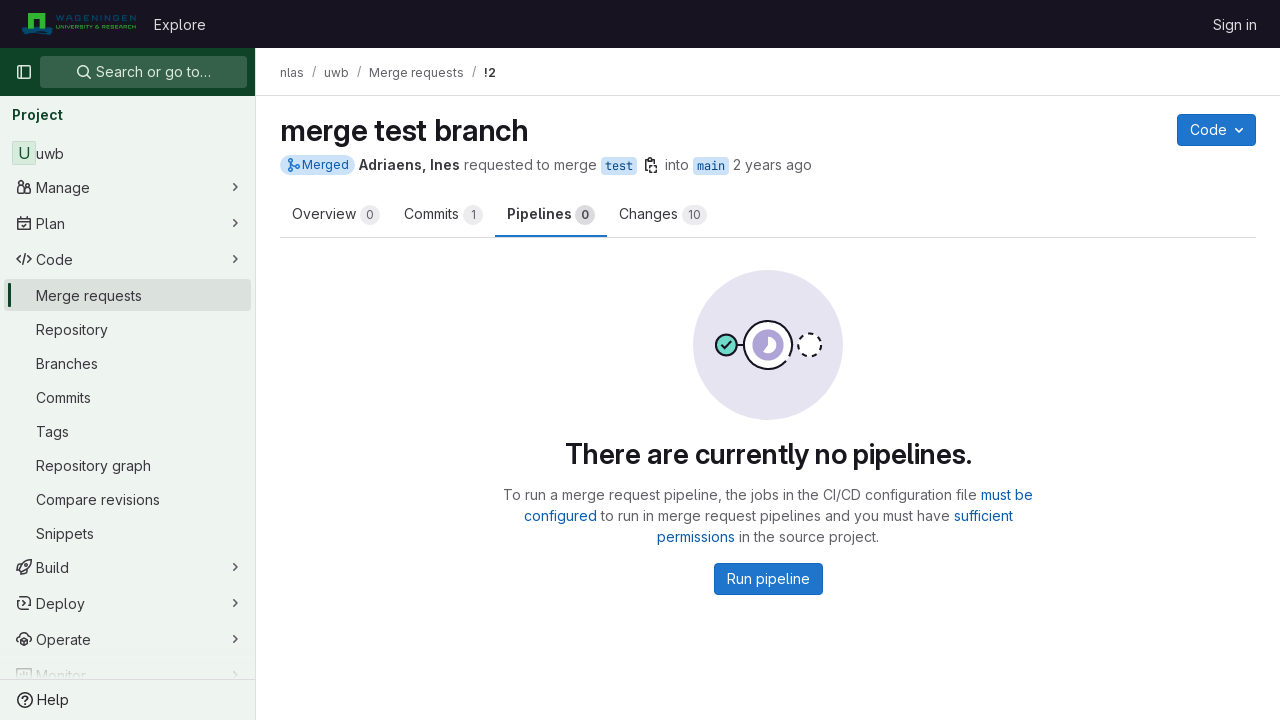

--- FILE ---
content_type: text/javascript; charset=utf-8
request_url: https://git.wur.nl/assets/webpack/235.c1b83350.chunk.js
body_size: 25576
content:
(this.webpackJsonp=this.webpackJsonp||[]).push([[235],{"7gei":function(t,n,e){"use strict";var r=e("Mvv4");e.d(n,"a",(function(){return r.a}))},"8hxp":function(t,n,e){"use strict";n.a=function(t){return function(){return this.matches(t)}}},CLX6:function(t,n,e){"use strict";function r(){}n.a=function(t){return null==t?r:function(){return this.querySelector(t)}}},JKXm:function(t,n,e){"use strict";e.d(n,"b",(function(){return a}));var r=e("jVW0");function i(t){return function(){this.style.removeProperty(t)}}function u(t,n,e){return function(){this.style.setProperty(t,n,e)}}function o(t,n,e){return function(){var r=n.apply(this,arguments);null==r?this.style.removeProperty(t):this.style.setProperty(t,r,e)}}function a(t,n){return t.style.getPropertyValue(n)||Object(r.a)(t).getComputedStyle(t,null).getPropertyValue(n)}n.a=function(t,n,e){return arguments.length>1?this.each((null==n?i:"function"==typeof n?o:u)(t,n,null==e?"":e)):a(this.node(),t)}},LVcV:function(t,n,e){"use strict";e.d(n,"a",(function(){return Rn.a}));e("79WQ"),Array.prototype.slice;var r={value:function(){}};function i(){for(var t,n=0,e=arguments.length,r={};n<e;++n){if(!(t=arguments[n]+"")||t in r||/[\s.]/.test(t))throw new Error("illegal type: "+t);r[t]=[]}return new u(r)}function u(t){this._=t}function o(t,n){return t.trim().split(/^|\s+/).map((function(t){var e="",r=t.indexOf(".");if(r>=0&&(e=t.slice(r+1),t=t.slice(0,r)),t&&!n.hasOwnProperty(t))throw new Error("unknown type: "+t);return{type:t,name:e}}))}function a(t,n){for(var e,r=0,i=t.length;r<i;++r)if((e=t[r]).name===n)return e.value}function s(t,n,e){for(var i=0,u=t.length;i<u;++i)if(t[i].name===n){t[i]=r,t=t.slice(0,i).concat(t.slice(i+1));break}return null!=e&&t.push({name:n,value:e}),t}u.prototype=i.prototype={constructor:u,on:function(t,n){var e,r=this._,i=o(t+"",r),u=-1,l=i.length;if(!(arguments.length<2)){if(null!=n&&"function"!=typeof n)throw new Error("invalid callback: "+n);for(;++u<l;)if(e=(t=i[u]).type)r[e]=s(r[e],t.name,n);else if(null==n)for(e in r)r[e]=s(r[e],t.name,null);return this}for(;++u<l;)if((e=(t=i[u]).type)&&(e=a(r[e],t.name)))return e},copy:function(){var t={},n=this._;for(var e in n)t[e]=n[e].slice();return new u(t)},call:function(t,n){if((e=arguments.length-2)>0)for(var e,r,i=new Array(e),u=0;u<e;++u)i[u]=arguments[u+2];if(!this._.hasOwnProperty(t))throw new Error("unknown type: "+t);for(u=0,e=(r=this._[t]).length;u<e;++u)r[u].value.apply(n,i)},apply:function(t,n,e){if(!this._.hasOwnProperty(t))throw new Error("unknown type: "+t);for(var r=this._[t],i=0,u=r.length;i<u;++i)r[i].value.apply(n,e)}};var l=i;e("rbhU"),e("veZh");var c=function(t,n,e){t.prototype=n.prototype=e,e.constructor=t};function f(t,n){var e=Object.create(t.prototype);for(var r in n)e[r]=n[r];return e}function h(){}var g="\\s*([+-]?\\d+)\\s*",p="\\s*([+-]?\\d*\\.?\\d+(?:[eE][+-]?\\d+)?)\\s*",d="\\s*([+-]?\\d*\\.?\\d+(?:[eE][+-]?\\d+)?)%\\s*",v=/^#([0-9a-f]{3,8})$/,y=new RegExp("^rgb\\("+[g,g,g]+"\\)$"),m=new RegExp("^rgb\\("+[d,d,d]+"\\)$"),_=new RegExp("^rgba\\("+[g,g,g,p]+"\\)$"),w=new RegExp("^rgba\\("+[d,d,d,p]+"\\)$"),x=new RegExp("^hsl\\("+[p,d,d]+"\\)$"),b=new RegExp("^hsla\\("+[p,d,d,p]+"\\)$"),M={aliceblue:15792383,antiquewhite:16444375,aqua:65535,aquamarine:8388564,azure:15794175,beige:16119260,bisque:16770244,black:0,blanchedalmond:16772045,blue:255,blueviolet:9055202,brown:10824234,burlywood:14596231,cadetblue:6266528,chartreuse:8388352,chocolate:13789470,coral:16744272,cornflowerblue:6591981,cornsilk:16775388,crimson:14423100,cyan:65535,darkblue:139,darkcyan:35723,darkgoldenrod:12092939,darkgray:11119017,darkgreen:25600,darkgrey:11119017,darkkhaki:12433259,darkmagenta:9109643,darkolivegreen:5597999,darkorange:16747520,darkorchid:10040012,darkred:9109504,darksalmon:15308410,darkseagreen:9419919,darkslateblue:4734347,darkslategray:3100495,darkslategrey:3100495,darkturquoise:52945,darkviolet:9699539,deeppink:16716947,deepskyblue:49151,dimgray:6908265,dimgrey:6908265,dodgerblue:2003199,firebrick:11674146,floralwhite:16775920,forestgreen:2263842,fuchsia:16711935,gainsboro:14474460,ghostwhite:16316671,gold:16766720,goldenrod:14329120,gray:8421504,green:32768,greenyellow:11403055,grey:8421504,honeydew:15794160,hotpink:16738740,indianred:13458524,indigo:4915330,ivory:16777200,khaki:15787660,lavender:15132410,lavenderblush:16773365,lawngreen:8190976,lemonchiffon:16775885,lightblue:11393254,lightcoral:15761536,lightcyan:14745599,lightgoldenrodyellow:16448210,lightgray:13882323,lightgreen:9498256,lightgrey:13882323,lightpink:16758465,lightsalmon:16752762,lightseagreen:2142890,lightskyblue:8900346,lightslategray:7833753,lightslategrey:7833753,lightsteelblue:11584734,lightyellow:16777184,lime:65280,limegreen:3329330,linen:16445670,magenta:16711935,maroon:8388608,mediumaquamarine:6737322,mediumblue:205,mediumorchid:12211667,mediumpurple:9662683,mediumseagreen:3978097,mediumslateblue:8087790,mediumspringgreen:64154,mediumturquoise:4772300,mediumvioletred:13047173,midnightblue:1644912,mintcream:16121850,mistyrose:16770273,moccasin:16770229,navajowhite:16768685,navy:128,oldlace:16643558,olive:8421376,olivedrab:7048739,orange:16753920,orangered:16729344,orchid:14315734,palegoldenrod:15657130,palegreen:10025880,paleturquoise:11529966,palevioletred:14381203,papayawhip:16773077,peachpuff:16767673,peru:13468991,pink:16761035,plum:14524637,powderblue:11591910,purple:8388736,rebeccapurple:6697881,red:16711680,rosybrown:12357519,royalblue:4286945,saddlebrown:9127187,salmon:16416882,sandybrown:16032864,seagreen:3050327,seashell:16774638,sienna:10506797,silver:12632256,skyblue:8900331,slateblue:6970061,slategray:7372944,slategrey:7372944,snow:16775930,springgreen:65407,steelblue:4620980,tan:13808780,teal:32896,thistle:14204888,tomato:16737095,turquoise:4251856,violet:15631086,wheat:16113331,white:16777215,whitesmoke:16119285,yellow:16776960,yellowgreen:10145074};function C(){return this.rgb().formatHex()}function N(){return this.rgb().formatRgb()}function T(t){var n,e;return t=(t+"").trim().toLowerCase(),(n=v.exec(t))?(e=n[1].length,n=parseInt(n[1],16),6===e?k(n):3===e?new S(n>>8&15|n>>4&240,n>>4&15|240&n,(15&n)<<4|15&n,1):8===e?A(n>>24&255,n>>16&255,n>>8&255,(255&n)/255):4===e?A(n>>12&15|n>>8&240,n>>8&15|n>>4&240,n>>4&15|240&n,((15&n)<<4|15&n)/255):null):(n=y.exec(t))?new S(n[1],n[2],n[3],1):(n=m.exec(t))?new S(255*n[1]/100,255*n[2]/100,255*n[3]/100,1):(n=_.exec(t))?A(n[1],n[2],n[3],n[4]):(n=w.exec(t))?A(255*n[1]/100,255*n[2]/100,255*n[3]/100,n[4]):(n=x.exec(t))?E(n[1],n[2]/100,n[3]/100,1):(n=b.exec(t))?E(n[1],n[2]/100,n[3]/100,n[4]):M.hasOwnProperty(t)?k(M[t]):"transparent"===t?new S(NaN,NaN,NaN,0):null}function k(t){return new S(t>>16&255,t>>8&255,255&t,1)}function A(t,n,e,r){return r<=0&&(t=n=e=NaN),new S(t,n,e,r)}function U(t){return t instanceof h||(t=T(t)),t?new S((t=t.rgb()).r,t.g,t.b,t.opacity):new S}function L(t,n,e,r){return 1===arguments.length?U(t):new S(t,n,e,null==r?1:r)}function S(t,n,e,r){this.r=+t,this.g=+n,this.b=+e,this.opacity=+r}function D(){return"#"+P(this.r)+P(this.g)+P(this.b)}function R(){var t=this.opacity;return(1===(t=isNaN(t)?1:Math.max(0,Math.min(1,t)))?"rgb(":"rgba(")+Math.max(0,Math.min(255,Math.round(this.r)||0))+", "+Math.max(0,Math.min(255,Math.round(this.g)||0))+", "+Math.max(0,Math.min(255,Math.round(this.b)||0))+(1===t?")":", "+t+")")}function P(t){return((t=Math.max(0,Math.min(255,Math.round(t)||0)))<16?"0":"")+t.toString(16)}function E(t,n,e,r){return r<=0?t=n=e=NaN:e<=0||e>=1?t=n=NaN:n<=0&&(t=NaN),new Y(t,n,e,r)}function F(t){if(t instanceof Y)return new Y(t.h,t.s,t.l,t.opacity);if(t instanceof h||(t=T(t)),!t)return new Y;if(t instanceof Y)return t;var n=(t=t.rgb()).r/255,e=t.g/255,r=t.b/255,i=Math.min(n,e,r),u=Math.max(n,e,r),o=NaN,a=u-i,s=(u+i)/2;return a?(o=n===u?(e-r)/a+6*(e<r):e===u?(r-n)/a+2:(n-e)/a+4,a/=s<.5?u+i:2-u-i,o*=60):a=s>0&&s<1?0:o,new Y(o,a,s,t.opacity)}function Y(t,n,e,r){this.h=+t,this.s=+n,this.l=+e,this.opacity=+r}function j(t,n,e){return 255*(t<60?n+(e-n)*t/60:t<180?e:t<240?n+(e-n)*(240-t)/60:n)}function O(t,n,e,r,i){var u=t*t,o=u*t;return((1-3*t+3*u-o)*n+(4-6*u+3*o)*e+(1+3*t+3*u-3*o)*r+o*i)/6}c(h,T,{copy:function(t){return Object.assign(new this.constructor,this,t)},displayable:function(){return this.rgb().displayable()},hex:C,formatHex:C,formatHsl:function(){return F(this).formatHsl()},formatRgb:N,toString:N}),c(S,L,f(h,{brighter:function(t){return t=null==t?1/.7:Math.pow(1/.7,t),new S(this.r*t,this.g*t,this.b*t,this.opacity)},darker:function(t){return t=null==t?.7:Math.pow(.7,t),new S(this.r*t,this.g*t,this.b*t,this.opacity)},rgb:function(){return this},displayable:function(){return-.5<=this.r&&this.r<255.5&&-.5<=this.g&&this.g<255.5&&-.5<=this.b&&this.b<255.5&&0<=this.opacity&&this.opacity<=1},hex:D,formatHex:D,formatRgb:R,toString:R})),c(Y,(function(t,n,e,r){return 1===arguments.length?F(t):new Y(t,n,e,null==r?1:r)}),f(h,{brighter:function(t){return t=null==t?1/.7:Math.pow(1/.7,t),new Y(this.h,this.s,this.l*t,this.opacity)},darker:function(t){return t=null==t?.7:Math.pow(.7,t),new Y(this.h,this.s,this.l*t,this.opacity)},rgb:function(){var t=this.h%360+360*(this.h<0),n=isNaN(t)||isNaN(this.s)?0:this.s,e=this.l,r=e+(e<.5?e:1-e)*n,i=2*e-r;return new S(j(t>=240?t-240:t+120,i,r),j(t,i,r),j(t<120?t+240:t-120,i,r),this.opacity)},displayable:function(){return(0<=this.s&&this.s<=1||isNaN(this.s))&&0<=this.l&&this.l<=1&&0<=this.opacity&&this.opacity<=1},formatHsl:function(){var t=this.opacity;return(1===(t=isNaN(t)?1:Math.max(0,Math.min(1,t)))?"hsl(":"hsla(")+(this.h||0)+", "+100*(this.s||0)+"%, "+100*(this.l||0)+"%"+(1===t?")":", "+t+")")}}));var H=function(t){return function(){return t}};function q(t,n){return function(e){return t+e*n}}function B(t){return 1==(t=+t)?X:function(n,e){return e-n?function(t,n,e){return t=Math.pow(t,e),n=Math.pow(n,e)-t,e=1/e,function(r){return Math.pow(t+r*n,e)}}(n,e,t):H(isNaN(n)?e:n)}}function X(t,n){var e=n-t;return e?q(t,e):H(isNaN(t)?n:t)}var $=function t(n){var e=B(n);function r(t,n){var r=e((t=L(t)).r,(n=L(n)).r),i=e(t.g,n.g),u=e(t.b,n.b),o=X(t.opacity,n.opacity);return function(n){return t.r=r(n),t.g=i(n),t.b=u(n),t.opacity=o(n),t+""}}return r.gamma=t,r}(1);function I(t){return function(n){var e,r,i=n.length,u=new Array(i),o=new Array(i),a=new Array(i);for(e=0;e<i;++e)r=L(n[e]),u[e]=r.r||0,o[e]=r.g||0,a[e]=r.b||0;return u=t(u),o=t(o),a=t(a),r.opacity=1,function(t){return r.r=u(t),r.g=o(t),r.b=a(t),r+""}}}I((function(t){var n=t.length-1;return function(e){var r=e<=0?e=0:e>=1?(e=1,n-1):Math.floor(e*n),i=t[r],u=t[r+1],o=r>0?t[r-1]:2*i-u,a=r<n-1?t[r+2]:2*u-i;return O((e-r/n)*n,o,i,u,a)}})),I((function(t){var n=t.length;return function(e){var r=Math.floor(((e%=1)<0?++e:e)*n),i=t[(r+n-1)%n],u=t[r%n],o=t[(r+1)%n],a=t[(r+2)%n];return O((e-r/n)*n,i,u,o,a)}}));var z=function(t,n){return t=+t,n=+n,function(e){return t*(1-e)+n*e}},V=/[-+]?(?:\d+\.?\d*|\.?\d+)(?:[eE][-+]?\d+)?/g,Z=new RegExp(V.source,"g");var W,J,G=function(t,n){var e,r,i,u=V.lastIndex=Z.lastIndex=0,o=-1,a=[],s=[];for(t+="",n+="";(e=V.exec(t))&&(r=Z.exec(n));)(i=r.index)>u&&(i=n.slice(u,i),a[o]?a[o]+=i:a[++o]=i),(e=e[0])===(r=r[0])?a[o]?a[o]+=r:a[++o]=r:(a[++o]=null,s.push({i:o,x:z(e,r)})),u=Z.lastIndex;return u<n.length&&(i=n.slice(u),a[o]?a[o]+=i:a[++o]=i),a.length<2?s[0]?function(t){return function(n){return t(n)+""}}(s[0].x):function(t){return function(){return t}}(n):(n=s.length,function(t){for(var e,r=0;r<n;++r)a[(e=s[r]).i]=e.x(t);return a.join("")})},Q=e("SG6N"),K=0,tt=0,nt=0,et=0,rt=0,it=0,ut="object"==typeof performance&&performance.now?performance:Date,ot="object"==typeof window&&window.requestAnimationFrame?window.requestAnimationFrame.bind(window):function(t){setTimeout(t,17)};function at(){return rt||(ot(st),rt=ut.now()+it)}function st(){rt=0}function lt(){this._call=this._time=this._next=null}function ct(t,n,e){var r=new lt;return r.restart(t,n,e),r}function ft(){rt=(et=ut.now())+it,K=tt=0;try{!function(){at(),++K;for(var t,n=W;n;)(t=rt-n._time)>=0&&n._call.call(null,t),n=n._next;--K}()}finally{K=0,function(){var t,n,e=W,r=1/0;for(;e;)e._call?(r>e._time&&(r=e._time),t=e,e=e._next):(n=e._next,e._next=null,e=t?t._next=n:W=n);J=t,gt(r)}(),rt=0}}function ht(){var t=ut.now(),n=t-et;n>1e3&&(it-=n,et=t)}function gt(t){K||(tt&&(tt=clearTimeout(tt)),t-rt>24?(t<1/0&&(tt=setTimeout(ft,t-ut.now()-it)),nt&&(nt=clearInterval(nt))):(nt||(et=ut.now(),nt=setInterval(ht,1e3)),K=1,ot(ft)))}lt.prototype=ct.prototype={constructor:lt,restart:function(t,n,e){if("function"!=typeof t)throw new TypeError("callback is not a function");e=(null==e?at():+e)+(null==n?0:+n),this._next||J===this||(J?J._next=this:W=this,J=this),this._call=t,this._time=e,gt()},stop:function(){this._call&&(this._call=null,this._time=1/0,gt())}};var pt=function(t,n,e){var r=new lt;return n=null==n?0:+n,r.restart((function(e){r.stop(),t(e+n)}),n,e),r},dt=l("start","end","cancel","interrupt"),vt=[],yt=function(t,n,e,r,i,u){var o=t.__transition;if(o){if(e in o)return}else t.__transition={};!function(t,n,e){var r,i=t.__transition;function u(s){var l,c,f,h;if(1!==e.state)return a();for(l in i)if((h=i[l]).name===e.name){if(3===h.state)return pt(u);4===h.state?(h.state=6,h.timer.stop(),h.on.call("interrupt",t,t.__data__,h.index,h.group),delete i[l]):+l<n&&(h.state=6,h.timer.stop(),h.on.call("cancel",t,t.__data__,h.index,h.group),delete i[l])}if(pt((function(){3===e.state&&(e.state=4,e.timer.restart(o,e.delay,e.time),o(s))})),e.state=2,e.on.call("start",t,t.__data__,e.index,e.group),2===e.state){for(e.state=3,r=new Array(f=e.tween.length),l=0,c=-1;l<f;++l)(h=e.tween[l].value.call(t,t.__data__,e.index,e.group))&&(r[++c]=h);r.length=c+1}}function o(n){for(var i=n<e.duration?e.ease.call(null,n/e.duration):(e.timer.restart(a),e.state=5,1),u=-1,o=r.length;++u<o;)r[u].call(t,i);5===e.state&&(e.on.call("end",t,t.__data__,e.index,e.group),a())}function a(){for(var r in e.state=6,e.timer.stop(),delete i[n],i)return;delete t.__transition}i[n]=e,e.timer=ct((function(t){e.state=1,e.timer.restart(u,e.delay,e.time),e.delay<=t&&u(t-e.delay)}),0,e.time)}(t,e,{name:n,index:r,group:i,on:dt,tween:vt,time:u.time,delay:u.delay,duration:u.duration,ease:u.ease,timer:null,state:0})};function mt(t,n){var e=wt(t,n);if(e.state>0)throw new Error("too late; already scheduled");return e}function _t(t,n){var e=wt(t,n);if(e.state>3)throw new Error("too late; already running");return e}function wt(t,n){var e=t.__transition;if(!e||!(e=e[n]))throw new Error("transition not found");return e}var xt,bt,Mt,Ct,Nt=function(t,n){var e,r,i,u=t.__transition,o=!0;if(u){for(i in n=null==n?null:n+"",u)(e=u[i]).name===n?(r=e.state>2&&e.state<5,e.state=6,e.timer.stop(),e.on.call(r?"interrupt":"cancel",t,t.__data__,e.index,e.group),delete u[i]):o=!1;o&&delete t.__transition}},Tt=180/Math.PI,kt={translateX:0,translateY:0,rotate:0,skewX:0,scaleX:1,scaleY:1},At=function(t,n,e,r,i,u){var o,a,s;return(o=Math.sqrt(t*t+n*n))&&(t/=o,n/=o),(s=t*e+n*r)&&(e-=t*s,r-=n*s),(a=Math.sqrt(e*e+r*r))&&(e/=a,r/=a,s/=a),t*r<n*e&&(t=-t,n=-n,s=-s,o=-o),{translateX:i,translateY:u,rotate:Math.atan2(n,t)*Tt,skewX:Math.atan(s)*Tt,scaleX:o,scaleY:a}};function Ut(t,n,e,r){function i(t){return t.length?t.pop()+" ":""}return function(u,o){var a=[],s=[];return u=t(u),o=t(o),function(t,r,i,u,o,a){if(t!==i||r!==u){var s=o.push("translate(",null,n,null,e);a.push({i:s-4,x:z(t,i)},{i:s-2,x:z(r,u)})}else(i||u)&&o.push("translate("+i+n+u+e)}(u.translateX,u.translateY,o.translateX,o.translateY,a,s),function(t,n,e,u){t!==n?(t-n>180?n+=360:n-t>180&&(t+=360),u.push({i:e.push(i(e)+"rotate(",null,r)-2,x:z(t,n)})):n&&e.push(i(e)+"rotate("+n+r)}(u.rotate,o.rotate,a,s),function(t,n,e,u){t!==n?u.push({i:e.push(i(e)+"skewX(",null,r)-2,x:z(t,n)}):n&&e.push(i(e)+"skewX("+n+r)}(u.skewX,o.skewX,a,s),function(t,n,e,r,u,o){if(t!==e||n!==r){var a=u.push(i(u)+"scale(",null,",",null,")");o.push({i:a-4,x:z(t,e)},{i:a-2,x:z(n,r)})}else 1===e&&1===r||u.push(i(u)+"scale("+e+","+r+")")}(u.scaleX,u.scaleY,o.scaleX,o.scaleY,a,s),u=o=null,function(t){for(var n,e=-1,r=s.length;++e<r;)a[(n=s[e]).i]=n.x(t);return a.join("")}}}var Lt=Ut((function(t){return"none"===t?kt:(xt||(xt=document.createElement("DIV"),bt=document.documentElement,Mt=document.defaultView),xt.style.transform=t,t=Mt.getComputedStyle(bt.appendChild(xt),null).getPropertyValue("transform"),bt.removeChild(xt),t=t.slice(7,-1).split(","),At(+t[0],+t[1],+t[2],+t[3],+t[4],+t[5]))}),"px, ","px)","deg)"),St=Ut((function(t){return null==t?kt:(Ct||(Ct=document.createElementNS("http://www.w3.org/2000/svg","g")),Ct.setAttribute("transform",t),(t=Ct.transform.baseVal.consolidate())?(t=t.matrix,At(t.a,t.b,t.c,t.d,t.e,t.f)):kt)}),", ",")",")"),Dt=e("UyLF");function Rt(t,n){var e,r;return function(){var i=_t(this,t),u=i.tween;if(u!==e)for(var o=0,a=(r=e=u).length;o<a;++o)if(r[o].name===n){(r=r.slice()).splice(o,1);break}i.tween=r}}function Pt(t,n,e){var r,i;if("function"!=typeof e)throw new Error;return function(){var u=_t(this,t),o=u.tween;if(o!==r){i=(r=o).slice();for(var a={name:n,value:e},s=0,l=i.length;s<l;++s)if(i[s].name===n){i[s]=a;break}s===l&&i.push(a)}u.tween=i}}function Et(t,n,e){var r=t._id;return t.each((function(){var t=_t(this,r);(t.value||(t.value={}))[n]=e.apply(this,arguments)})),function(t){return wt(t,r).value[n]}}var Ft=function(t,n){var e;return("number"==typeof n?z:n instanceof T?$:(e=T(n))?(n=e,$):G)(t,n)};function Yt(t){return function(){this.removeAttribute(t)}}function jt(t){return function(){this.removeAttributeNS(t.space,t.local)}}function Ot(t,n,e){var r,i,u=e+"";return function(){var o=this.getAttribute(t);return o===u?null:o===r?i:i=n(r=o,e)}}function Ht(t,n,e){var r,i,u=e+"";return function(){var o=this.getAttributeNS(t.space,t.local);return o===u?null:o===r?i:i=n(r=o,e)}}function qt(t,n,e){var r,i,u;return function(){var o,a,s=e(this);if(null!=s)return(o=this.getAttribute(t))===(a=s+"")?null:o===r&&a===i?u:(i=a,u=n(r=o,s));this.removeAttribute(t)}}function Bt(t,n,e){var r,i,u;return function(){var o,a,s=e(this);if(null!=s)return(o=this.getAttributeNS(t.space,t.local))===(a=s+"")?null:o===r&&a===i?u:(i=a,u=n(r=o,s));this.removeAttributeNS(t.space,t.local)}}function Xt(t,n){return function(e){this.setAttribute(t,n.call(this,e))}}function $t(t,n){return function(e){this.setAttributeNS(t.space,t.local,n.call(this,e))}}function It(t,n){var e,r;function i(){var i=n.apply(this,arguments);return i!==r&&(e=(r=i)&&$t(t,i)),e}return i._value=n,i}function zt(t,n){var e,r;function i(){var i=n.apply(this,arguments);return i!==r&&(e=(r=i)&&Xt(t,i)),e}return i._value=n,i}function Vt(t,n){return function(){mt(this,t).delay=+n.apply(this,arguments)}}function Zt(t,n){return n=+n,function(){mt(this,t).delay=n}}function Wt(t,n){return function(){_t(this,t).duration=+n.apply(this,arguments)}}function Jt(t,n){return n=+n,function(){_t(this,t).duration=n}}function Gt(t,n){if("function"!=typeof n)throw new Error;return function(){_t(this,t).ease=n}}var Qt=e("8hxp");function Kt(t,n,e){var r,i,u=function(t){return(t+"").trim().split(/^|\s+/).every((function(t){var n=t.indexOf(".");return n>=0&&(t=t.slice(0,n)),!t||"start"===t}))}(n)?mt:_t;return function(){var o=u(this,t),a=o.on;a!==r&&(i=(r=a).copy()).on(n,e),o.on=i}}var tn=e("CLX6"),nn=e("t0IB"),en=Q.b.prototype.constructor,rn=e("JKXm");function un(t){return function(){this.style.removeProperty(t)}}function on(t,n,e){return function(r){this.style.setProperty(t,n.call(this,r),e)}}function an(t,n,e){var r,i;function u(){var u=n.apply(this,arguments);return u!==i&&(r=(i=u)&&on(t,u,e)),r}return u._value=n,u}function sn(t){return function(n){this.textContent=t.call(this,n)}}function ln(t){var n,e;function r(){var r=t.apply(this,arguments);return r!==e&&(n=(e=r)&&sn(r)),n}return r._value=t,r}var cn=0;function fn(t,n,e,r){this._groups=t,this._parents=n,this._name=e,this._id=r}function hn(){return++cn}var gn=Q.b.prototype;fn.prototype=function(t){return Object(Q.b)().transition(t)}.prototype={constructor:fn,select:function(t){var n=this._name,e=this._id;"function"!=typeof t&&(t=Object(tn.a)(t));for(var r=this._groups,i=r.length,u=new Array(i),o=0;o<i;++o)for(var a,s,l=r[o],c=l.length,f=u[o]=new Array(c),h=0;h<c;++h)(a=l[h])&&(s=t.call(a,a.__data__,h,l))&&("__data__"in a&&(s.__data__=a.__data__),f[h]=s,yt(f[h],n,e,h,f,wt(a,e)));return new fn(u,this._parents,n,e)},selectAll:function(t){var n=this._name,e=this._id;"function"!=typeof t&&(t=Object(nn.a)(t));for(var r=this._groups,i=r.length,u=[],o=[],a=0;a<i;++a)for(var s,l=r[a],c=l.length,f=0;f<c;++f)if(s=l[f]){for(var h,g=t.call(s,s.__data__,f,l),p=wt(s,e),d=0,v=g.length;d<v;++d)(h=g[d])&&yt(h,n,e,d,g,p);u.push(g),o.push(s)}return new fn(u,o,n,e)},filter:function(t){"function"!=typeof t&&(t=Object(Qt.a)(t));for(var n=this._groups,e=n.length,r=new Array(e),i=0;i<e;++i)for(var u,o=n[i],a=o.length,s=r[i]=[],l=0;l<a;++l)(u=o[l])&&t.call(u,u.__data__,l,o)&&s.push(u);return new fn(r,this._parents,this._name,this._id)},merge:function(t){if(t._id!==this._id)throw new Error;for(var n=this._groups,e=t._groups,r=n.length,i=e.length,u=Math.min(r,i),o=new Array(r),a=0;a<u;++a)for(var s,l=n[a],c=e[a],f=l.length,h=o[a]=new Array(f),g=0;g<f;++g)(s=l[g]||c[g])&&(h[g]=s);for(;a<r;++a)o[a]=n[a];return new fn(o,this._parents,this._name,this._id)},selection:function(){return new en(this._groups,this._parents)},transition:function(){for(var t=this._name,n=this._id,e=hn(),r=this._groups,i=r.length,u=0;u<i;++u)for(var o,a=r[u],s=a.length,l=0;l<s;++l)if(o=a[l]){var c=wt(o,n);yt(o,t,e,l,a,{time:c.time+c.delay+c.duration,delay:0,duration:c.duration,ease:c.ease})}return new fn(r,this._parents,t,e)},call:gn.call,nodes:gn.nodes,node:gn.node,size:gn.size,empty:gn.empty,each:gn.each,on:function(t,n){var e=this._id;return arguments.length<2?wt(this.node(),e).on.on(t):this.each(Kt(e,t,n))},attr:function(t,n){var e=Object(Dt.a)(t),r="transform"===e?St:Ft;return this.attrTween(t,"function"==typeof n?(e.local?Bt:qt)(e,r,Et(this,"attr."+t,n)):null==n?(e.local?jt:Yt)(e):(e.local?Ht:Ot)(e,r,n))},attrTween:function(t,n){var e="attr."+t;if(arguments.length<2)return(e=this.tween(e))&&e._value;if(null==n)return this.tween(e,null);if("function"!=typeof n)throw new Error;var r=Object(Dt.a)(t);return this.tween(e,(r.local?It:zt)(r,n))},style:function(t,n,e){var r="transform"==(t+="")?Lt:Ft;return null==n?this.styleTween(t,function(t,n){var e,r,i;return function(){var u=Object(rn.b)(this,t),o=(this.style.removeProperty(t),Object(rn.b)(this,t));return u===o?null:u===e&&o===r?i:i=n(e=u,r=o)}}(t,r)).on("end.style."+t,un(t)):"function"==typeof n?this.styleTween(t,function(t,n,e){var r,i,u;return function(){var o=Object(rn.b)(this,t),a=e(this),s=a+"";return null==a&&(this.style.removeProperty(t),s=a=Object(rn.b)(this,t)),o===s?null:o===r&&s===i?u:(i=s,u=n(r=o,a))}}(t,r,Et(this,"style."+t,n))).each(function(t,n){var e,r,i,u,o="style."+n,a="end."+o;return function(){var s=_t(this,t),l=s.on,c=null==s.value[o]?u||(u=un(n)):void 0;l===e&&i===c||(r=(e=l).copy()).on(a,i=c),s.on=r}}(this._id,t)):this.styleTween(t,function(t,n,e){var r,i,u=e+"";return function(){var o=Object(rn.b)(this,t);return o===u?null:o===r?i:i=n(r=o,e)}}(t,r,n),e).on("end.style."+t,null)},styleTween:function(t,n,e){var r="style."+(t+="");if(arguments.length<2)return(r=this.tween(r))&&r._value;if(null==n)return this.tween(r,null);if("function"!=typeof n)throw new Error;return this.tween(r,an(t,n,null==e?"":e))},text:function(t){return this.tween("text","function"==typeof t?function(t){return function(){var n=t(this);this.textContent=null==n?"":n}}(Et(this,"text",t)):function(t){return function(){this.textContent=t}}(null==t?"":t+""))},textTween:function(t){var n="text";if(arguments.length<1)return(n=this.tween(n))&&n._value;if(null==t)return this.tween(n,null);if("function"!=typeof t)throw new Error;return this.tween(n,ln(t))},remove:function(){return this.on("end.remove",(t=this._id,function(){var n=this.parentNode;for(var e in this.__transition)if(+e!==t)return;n&&n.removeChild(this)}));var t},tween:function(t,n){var e=this._id;if(t+="",arguments.length<2){for(var r,i=wt(this.node(),e).tween,u=0,o=i.length;u<o;++u)if((r=i[u]).name===t)return r.value;return null}return this.each((null==n?Rt:Pt)(e,t,n))},delay:function(t){var n=this._id;return arguments.length?this.each(("function"==typeof t?Vt:Zt)(n,t)):wt(this.node(),n).delay},duration:function(t){var n=this._id;return arguments.length?this.each(("function"==typeof t?Wt:Jt)(n,t)):wt(this.node(),n).duration},ease:function(t){var n=this._id;return arguments.length?this.each(Gt(n,t)):wt(this.node(),n).ease},end:function(){var t,n,e=this,r=e._id,i=e.size();return new Promise((function(u,o){var a={value:o},s={value:function(){0==--i&&u()}};e.each((function(){var e=_t(this,r),i=e.on;i!==t&&((n=(t=i).copy())._.cancel.push(a),n._.interrupt.push(a),n._.end.push(s)),e.on=n}))}))}};var pn={time:null,delay:0,duration:250,ease:function(t){return((t*=2)<=1?t*t*t:(t-=2)*t*t+2)/2}};function dn(t,n){for(var e;!(e=t.__transition)||!(e=e[n]);)if(!(t=t.parentNode))return pn.time=at(),pn;return e}Q.b.prototype.interrupt=function(t){return this.each((function(){Nt(this,t)}))},Q.b.prototype.transition=function(t){var n,e;t instanceof fn?(n=t._id,t=t._name):(n=hn(),(e=pn).time=at(),t=null==t?null:t+"");for(var r=this._groups,i=r.length,u=0;u<i;++u)for(var o,a=r[u],s=a.length,l=0;l<s;++l)(o=a[l])&&yt(o,t,n,l,a,e||dn(o,n));return new fn(r,this._parents,t,n)};function vn(t){return[+t[0],+t[1]]}function yn(t){return[vn(t[0]),vn(t[1])]}["w","e"].map(mn),["n","s"].map(mn),["n","w","e","s","nw","ne","sw","se"].map(mn);function mn(t){return{type:t}}Math.cos,Math.sin,Math.PI,Math.max;Array.prototype.slice,e("Mvv4");function _n(){}function wn(t,n){var e=new _n;if(t instanceof _n)t.each((function(t,n){e.set(n,t)}));else if(Array.isArray(t)){var r,i=-1,u=t.length;if(null==n)for(;++i<u;)e.set(i,t[i]);else for(;++i<u;)e.set(n(r=t[i],i,t),r)}else if(t)for(var o in t)e.set(o,t[o]);return e}_n.prototype=wn.prototype={constructor:_n,has:function(t){return"$"+t in this},get:function(t){return this["$"+t]},set:function(t,n){return this["$"+t]=n,this},remove:function(t){var n="$"+t;return n in this&&delete this[n]},clear:function(){for(var t in this)"$"===t[0]&&delete this[t]},keys:function(){var t=[];for(var n in this)"$"===n[0]&&t.push(n.slice(1));return t},values:function(){var t=[];for(var n in this)"$"===n[0]&&t.push(this[n]);return t},entries:function(){var t=[];for(var n in this)"$"===n[0]&&t.push({key:n.slice(1),value:this[n]});return t},size:function(){var t=0;for(var n in this)"$"===n[0]&&++t;return t},empty:function(){for(var t in this)if("$"===t[0])return!1;return!0},each:function(t){for(var n in this)"$"===n[0]&&t(this[n],n.slice(1),this)}};var xn=wn;function bn(){}var Mn=xn.prototype;function Cn(t,n){var e=new bn;if(t instanceof bn)t.each((function(t){e.add(t)}));else if(t){var r=-1,i=t.length;if(null==n)for(;++r<i;)e.add(t[r]);else for(;++r<i;)e.add(n(t[r],r,t))}return e}bn.prototype=Cn.prototype={constructor:bn,has:Mn.has,add:function(t){return this["$"+(t+="")]=t,this},remove:Mn.remove,clear:Mn.clear,values:Mn.keys,size:Mn.size,empty:Mn.empty,each:Mn.each};Array.prototype.slice;function Nn(t,n,e,r){if(isNaN(n)||isNaN(e))return t;var i,u,o,a,s,l,c,f,h,g=t._root,p={data:r},d=t._x0,v=t._y0,y=t._x1,m=t._y1;if(!g)return t._root=p,t;for(;g.length;)if((l=n>=(u=(d+y)/2))?d=u:y=u,(c=e>=(o=(v+m)/2))?v=o:m=o,i=g,!(g=g[f=c<<1|l]))return i[f]=p,t;if(a=+t._x.call(null,g.data),s=+t._y.call(null,g.data),n===a&&e===s)return p.next=g,i?i[f]=p:t._root=p,t;do{i=i?i[f]=new Array(4):t._root=new Array(4),(l=n>=(u=(d+y)/2))?d=u:y=u,(c=e>=(o=(v+m)/2))?v=o:m=o}while((f=c<<1|l)==(h=(s>=o)<<1|a>=u));return i[h]=g,i[f]=p,t}var Tn=function(t,n,e,r,i){this.node=t,this.x0=n,this.y0=e,this.x1=r,this.y1=i};function kn(t){return t[0]}function An(t){return t[1]}function Un(t,n,e){var r=new Ln(null==n?kn:n,null==e?An:e,NaN,NaN,NaN,NaN);return null==t?r:r.addAll(t)}function Ln(t,n,e,r,i,u){this._x=t,this._y=n,this._x0=e,this._y0=r,this._x1=i,this._y1=u,this._root=void 0}function Sn(t){for(var n={data:t.data},e=n;t=t.next;)e=e.next={data:t.data};return n}var Dn=Un.prototype=Ln.prototype;Dn.copy=function(){var t,n,e=new Ln(this._x,this._y,this._x0,this._y0,this._x1,this._y1),r=this._root;if(!r)return e;if(!r.length)return e._root=Sn(r),e;for(t=[{source:r,target:e._root=new Array(4)}];r=t.pop();)for(var i=0;i<4;++i)(n=r.source[i])&&(n.length?t.push({source:n,target:r.target[i]=new Array(4)}):r.target[i]=Sn(n));return e},Dn.add=function(t){var n=+this._x.call(null,t),e=+this._y.call(null,t);return Nn(this.cover(n,e),n,e,t)},Dn.addAll=function(t){var n,e,r,i,u=t.length,o=new Array(u),a=new Array(u),s=1/0,l=1/0,c=-1/0,f=-1/0;for(e=0;e<u;++e)isNaN(r=+this._x.call(null,n=t[e]))||isNaN(i=+this._y.call(null,n))||(o[e]=r,a[e]=i,r<s&&(s=r),r>c&&(c=r),i<l&&(l=i),i>f&&(f=i));if(s>c||l>f)return this;for(this.cover(s,l).cover(c,f),e=0;e<u;++e)Nn(this,o[e],a[e],t[e]);return this},Dn.cover=function(t,n){if(isNaN(t=+t)||isNaN(n=+n))return this;var e=this._x0,r=this._y0,i=this._x1,u=this._y1;if(isNaN(e))i=(e=Math.floor(t))+1,u=(r=Math.floor(n))+1;else{for(var o,a,s=i-e,l=this._root;e>t||t>=i||r>n||n>=u;)switch(a=(n<r)<<1|t<e,(o=new Array(4))[a]=l,l=o,s*=2,a){case 0:i=e+s,u=r+s;break;case 1:e=i-s,u=r+s;break;case 2:i=e+s,r=u-s;break;case 3:e=i-s,r=u-s}this._root&&this._root.length&&(this._root=l)}return this._x0=e,this._y0=r,this._x1=i,this._y1=u,this},Dn.data=function(){var t=[];return this.visit((function(n){if(!n.length)do{t.push(n.data)}while(n=n.next)})),t},Dn.extent=function(t){return arguments.length?this.cover(+t[0][0],+t[0][1]).cover(+t[1][0],+t[1][1]):isNaN(this._x0)?void 0:[[this._x0,this._y0],[this._x1,this._y1]]},Dn.find=function(t,n,e){var r,i,u,o,a,s,l,c=this._x0,f=this._y0,h=this._x1,g=this._y1,p=[],d=this._root;for(d&&p.push(new Tn(d,c,f,h,g)),null==e?e=1/0:(c=t-e,f=n-e,h=t+e,g=n+e,e*=e);s=p.pop();)if(!(!(d=s.node)||(i=s.x0)>h||(u=s.y0)>g||(o=s.x1)<c||(a=s.y1)<f))if(d.length){var v=(i+o)/2,y=(u+a)/2;p.push(new Tn(d[3],v,y,o,a),new Tn(d[2],i,y,v,a),new Tn(d[1],v,u,o,y),new Tn(d[0],i,u,v,y)),(l=(n>=y)<<1|t>=v)&&(s=p[p.length-1],p[p.length-1]=p[p.length-1-l],p[p.length-1-l]=s)}else{var m=t-+this._x.call(null,d.data),_=n-+this._y.call(null,d.data),w=m*m+_*_;if(w<e){var x=Math.sqrt(e=w);c=t-x,f=n-x,h=t+x,g=n+x,r=d.data}}return r},Dn.remove=function(t){if(isNaN(u=+this._x.call(null,t))||isNaN(o=+this._y.call(null,t)))return this;var n,e,r,i,u,o,a,s,l,c,f,h,g=this._root,p=this._x0,d=this._y0,v=this._x1,y=this._y1;if(!g)return this;if(g.length)for(;;){if((l=u>=(a=(p+v)/2))?p=a:v=a,(c=o>=(s=(d+y)/2))?d=s:y=s,n=g,!(g=g[f=c<<1|l]))return this;if(!g.length)break;(n[f+1&3]||n[f+2&3]||n[f+3&3])&&(e=n,h=f)}for(;g.data!==t;)if(r=g,!(g=g.next))return this;return(i=g.next)&&delete g.next,r?(i?r.next=i:delete r.next,this):n?(i?n[f]=i:delete n[f],(g=n[0]||n[1]||n[2]||n[3])&&g===(n[3]||n[2]||n[1]||n[0])&&!g.length&&(e?e[h]=g:this._root=g),this):(this._root=i,this)},Dn.removeAll=function(t){for(var n=0,e=t.length;n<e;++n)this.remove(t[n]);return this},Dn.root=function(){return this._root},Dn.size=function(){var t=0;return this.visit((function(n){if(!n.length)do{++t}while(n=n.next)})),t},Dn.visit=function(t){var n,e,r,i,u,o,a=[],s=this._root;for(s&&a.push(new Tn(s,this._x0,this._y0,this._x1,this._y1));n=a.pop();)if(!t(s=n.node,r=n.x0,i=n.y0,u=n.x1,o=n.y1)&&s.length){var l=(r+u)/2,c=(i+o)/2;(e=s[3])&&a.push(new Tn(e,l,c,u,o)),(e=s[2])&&a.push(new Tn(e,r,c,l,o)),(e=s[1])&&a.push(new Tn(e,l,i,u,c)),(e=s[0])&&a.push(new Tn(e,r,i,l,c))}return this},Dn.visitAfter=function(t){var n,e=[],r=[];for(this._root&&e.push(new Tn(this._root,this._x0,this._y0,this._x1,this._y1));n=e.pop();){var i=n.node;if(i.length){var u,o=n.x0,a=n.y0,s=n.x1,l=n.y1,c=(o+s)/2,f=(a+l)/2;(u=i[0])&&e.push(new Tn(u,o,a,c,f)),(u=i[1])&&e.push(new Tn(u,c,a,s,f)),(u=i[2])&&e.push(new Tn(u,o,f,c,l)),(u=i[3])&&e.push(new Tn(u,c,f,s,l))}r.push(n)}for(;n=r.pop();)t(n.node,n.x0,n.y0,n.x1,n.y1);return this},Dn.x=function(t){return arguments.length?(this._x=t,this):this._x},Dn.y=function(t){return arguments.length?(this._y=t,this):this._y};Math.PI,Math.sqrt(5);var Rn=e("7gei"),Pn=function(){return Math.random()},En=(function t(n){function e(t,e){return t=null==t?0:+t,e=null==e?1:+e,1===arguments.length?(e=t,t=0):e-=t,function(){return n()*e+t}}return e.source=t,e}(Pn),function t(n){function e(t,e){var r,i;return t=null==t?0:+t,e=null==e?1:+e,function(){var u;if(null!=r)u=r,r=null;else do{r=2*n()-1,u=2*n()-1,i=r*r+u*u}while(!i||i>1);return t+e*u*Math.sqrt(-2*Math.log(i)/i)}}return e.source=t,e}(Pn)),Fn=(function t(n){function e(){var t=En.source(n).apply(this,arguments);return function(){return Math.exp(t())}}return e.source=t,e}(Pn),function t(n){function e(t){return function(){for(var e=0,r=0;r<t;++r)e+=n();return e}}return e.source=t,e}(Pn));(function t(n){function e(t){var e=Fn.source(n)(t);return function(){return e()/t}}return e.source=t,e})(Pn),function t(n){function e(t){return function(){return-Math.log(1-n())/t}}return e.source=t,e}(Pn);var Yn=Array.prototype;Yn.map,Yn.slice;var jn=/^(?:(.)?([<>=^]))?([+\-( ])?([$#])?(0)?(\d+)?(,)?(\.\d+)?(~)?([a-z%])?$/i;function On(t){if(!(n=jn.exec(t)))throw new Error("invalid format: "+t);var n;return new Hn({fill:n[1],align:n[2],sign:n[3],symbol:n[4],zero:n[5],width:n[6],comma:n[7],precision:n[8]&&n[8].slice(1),trim:n[9],type:n[10]})}function Hn(t){this.fill=void 0===t.fill?" ":t.fill+"",this.align=void 0===t.align?">":t.align+"",this.sign=void 0===t.sign?"-":t.sign+"",this.symbol=void 0===t.symbol?"":t.symbol+"",this.zero=!!t.zero,this.width=void 0===t.width?void 0:+t.width,this.comma=!!t.comma,this.precision=void 0===t.precision?void 0:+t.precision,this.trim=!!t.trim,this.type=void 0===t.type?"":t.type+""}On.prototype=Hn.prototype,Hn.prototype.toString=function(){return this.fill+this.align+this.sign+this.symbol+(this.zero?"0":"")+(void 0===this.width?"":Math.max(1,0|this.width))+(this.comma?",":"")+(void 0===this.precision?"":"."+Math.max(0,0|this.precision))+(this.trim?"~":"")+this.type};function qn(t,n){if((e=(t=n?t.toExponential(n-1):t.toExponential()).indexOf("e"))<0)return null;var e,r=t.slice(0,e);return[r.length>1?r[0]+r.slice(2):r,+t.slice(e+1)]}var Bn,Xn,$n=function(t){return(t=qn(Math.abs(t)))?t[1]:NaN},In=function(t,n){var e=qn(t,n);if(!e)return t+"";var r=e[0],i=e[1];return i<0?"0."+new Array(-i).join("0")+r:r.length>i+1?r.slice(0,i+1)+"."+r.slice(i+1):r+new Array(i-r.length+2).join("0")},zn={"%":function(t,n){return(100*t).toFixed(n)},b:function(t){return Math.round(t).toString(2)},c:function(t){return t+""},d:function(t){return Math.abs(t=Math.round(t))>=1e21?t.toLocaleString("en").replace(/,/g,""):t.toString(10)},e:function(t,n){return t.toExponential(n)},f:function(t,n){return t.toFixed(n)},g:function(t,n){return t.toPrecision(n)},o:function(t){return Math.round(t).toString(8)},p:function(t,n){return In(100*t,n)},r:In,s:function(t,n){var e=qn(t,n);if(!e)return t+"";var r=e[0],i=e[1],u=i-(Bn=3*Math.max(-8,Math.min(8,Math.floor(i/3))))+1,o=r.length;return u===o?r:u>o?r+new Array(u-o+1).join("0"):u>0?r.slice(0,u)+"."+r.slice(u):"0."+new Array(1-u).join("0")+qn(t,Math.max(0,n+u-1))[0]},X:function(t){return Math.round(t).toString(16).toUpperCase()},x:function(t){return Math.round(t).toString(16)}},Vn=function(t){return t},Zn=Array.prototype.map,Wn=["y","z","a","f","p","n","µ","m","","k","M","G","T","P","E","Z","Y"];Xn=function(t){var n,e,r=void 0===t.grouping||void 0===t.thousands?Vn:(n=Zn.call(t.grouping,Number),e=t.thousands+"",function(t,r){for(var i=t.length,u=[],o=0,a=n[0],s=0;i>0&&a>0&&(s+a+1>r&&(a=Math.max(1,r-s)),u.push(t.substring(i-=a,i+a)),!((s+=a+1)>r));)a=n[o=(o+1)%n.length];return u.reverse().join(e)}),i=void 0===t.currency?"":t.currency[0]+"",u=void 0===t.currency?"":t.currency[1]+"",o=void 0===t.decimal?".":t.decimal+"",a=void 0===t.numerals?Vn:function(t){return function(n){return n.replace(/[0-9]/g,(function(n){return t[+n]}))}}(Zn.call(t.numerals,String)),s=void 0===t.percent?"%":t.percent+"",l=void 0===t.minus?"-":t.minus+"",c=void 0===t.nan?"NaN":t.nan+"";function f(t){var n=(t=On(t)).fill,e=t.align,f=t.sign,h=t.symbol,g=t.zero,p=t.width,d=t.comma,v=t.precision,y=t.trim,m=t.type;"n"===m?(d=!0,m="g"):zn[m]||(void 0===v&&(v=12),y=!0,m="g"),(g||"0"===n&&"="===e)&&(g=!0,n="0",e="=");var _="$"===h?i:"#"===h&&/[boxX]/.test(m)?"0"+m.toLowerCase():"",w="$"===h?u:/[%p]/.test(m)?s:"",x=zn[m],b=/[defgprs%]/.test(m);function M(t){var i,u,s,h=_,M=w;if("c"===m)M=x(t)+M,t="";else{var C=(t=+t)<0||1/t<0;if(t=isNaN(t)?c:x(Math.abs(t),v),y&&(t=function(t){t:for(var n,e=t.length,r=1,i=-1;r<e;++r)switch(t[r]){case".":i=n=r;break;case"0":0===i&&(i=r),n=r;break;default:if(!+t[r])break t;i>0&&(i=0)}return i>0?t.slice(0,i)+t.slice(n+1):t}(t)),C&&0==+t&&"+"!==f&&(C=!1),h=(C?"("===f?f:l:"-"===f||"("===f?"":f)+h,M=("s"===m?Wn[8+Bn/3]:"")+M+(C&&"("===f?")":""),b)for(i=-1,u=t.length;++i<u;)if(48>(s=t.charCodeAt(i))||s>57){M=(46===s?o+t.slice(i+1):t.slice(i))+M,t=t.slice(0,i);break}}d&&!g&&(t=r(t,1/0));var N=h.length+t.length+M.length,T=N<p?new Array(p-N+1).join(n):"";switch(d&&g&&(t=r(T+t,T.length?p-M.length:1/0),T=""),e){case"<":t=h+t+M+T;break;case"=":t=h+T+t+M;break;case"^":t=T.slice(0,N=T.length>>1)+h+t+M+T.slice(N);break;default:t=T+h+t+M}return a(t)}return v=void 0===v?6:/[gprs]/.test(m)?Math.max(1,Math.min(21,v)):Math.max(0,Math.min(20,v)),M.toString=function(){return t+""},M}return{format:f,formatPrefix:function(t,n){var e=f(((t=On(t)).type="f",t)),r=3*Math.max(-8,Math.min(8,Math.floor($n(n)/3))),i=Math.pow(10,-r),u=Wn[8+r/3];return function(t){return e(i*t)+u}}}}({decimal:".",thousands:",",grouping:[3],currency:["$",""],minus:"-"}),Xn.format,Xn.formatPrefix;var Jn=new Date,Gn=new Date;function Qn(t,n,e,r){function i(n){return t(n=0===arguments.length?new Date:new Date(+n)),n}return i.floor=function(n){return t(n=new Date(+n)),n},i.ceil=function(e){return t(e=new Date(e-1)),n(e,1),t(e),e},i.round=function(t){var n=i(t),e=i.ceil(t);return t-n<e-t?n:e},i.offset=function(t,e){return n(t=new Date(+t),null==e?1:Math.floor(e)),t},i.range=function(e,r,u){var o,a=[];if(e=i.ceil(e),u=null==u?1:Math.floor(u),!(e<r&&u>0))return a;do{a.push(o=new Date(+e)),n(e,u),t(e)}while(o<e&&e<r);return a},i.filter=function(e){return Qn((function(n){if(n>=n)for(;t(n),!e(n);)n.setTime(n-1)}),(function(t,r){if(t>=t)if(r<0)for(;++r<=0;)for(;n(t,-1),!e(t););else for(;--r>=0;)for(;n(t,1),!e(t););}))},e&&(i.count=function(n,r){return Jn.setTime(+n),Gn.setTime(+r),t(Jn),t(Gn),Math.floor(e(Jn,Gn))},i.every=function(t){return t=Math.floor(t),isFinite(t)&&t>0?t>1?i.filter(r?function(n){return r(n)%t==0}:function(n){return i.count(0,n)%t==0}):i:null}),i}var Kn=Qn((function(t){t.setMonth(0,1),t.setHours(0,0,0,0)}),(function(t,n){t.setFullYear(t.getFullYear()+n)}),(function(t,n){return n.getFullYear()-t.getFullYear()}),(function(t){return t.getFullYear()}));Kn.every=function(t){return isFinite(t=Math.floor(t))&&t>0?Qn((function(n){n.setFullYear(Math.floor(n.getFullYear()/t)*t),n.setMonth(0,1),n.setHours(0,0,0,0)}),(function(n,e){n.setFullYear(n.getFullYear()+e*t)})):null};var te=Kn,ne=(Kn.range,Qn((function(t){t.setDate(1),t.setHours(0,0,0,0)}),(function(t,n){t.setMonth(t.getMonth()+n)}),(function(t,n){return n.getMonth()-t.getMonth()+12*(n.getFullYear()-t.getFullYear())}),(function(t){return t.getMonth()})));ne.range;function ee(t){return Qn((function(n){n.setDate(n.getDate()-(n.getDay()+7-t)%7),n.setHours(0,0,0,0)}),(function(t,n){t.setDate(t.getDate()+7*n)}),(function(t,n){return(n-t-6e4*(n.getTimezoneOffset()-t.getTimezoneOffset()))/6048e5}))}var re=ee(0),ie=ee(1),ue=ee(2),oe=ee(3),ae=ee(4),se=ee(5),le=ee(6),ce=(re.range,ie.range,ue.range,oe.range,ae.range,se.range,le.range,Qn((function(t){t.setHours(0,0,0,0)}),(function(t,n){t.setDate(t.getDate()+n)}),(function(t,n){return(n-t-6e4*(n.getTimezoneOffset()-t.getTimezoneOffset()))/864e5}),(function(t){return t.getDate()-1}))),fe=ce,he=(ce.range,Qn((function(t){t.setTime(t-t.getMilliseconds()-1e3*t.getSeconds()-6e4*t.getMinutes())}),(function(t,n){t.setTime(+t+36e5*n)}),(function(t,n){return(n-t)/36e5}),(function(t){return t.getHours()}))),ge=(he.range,Qn((function(t){t.setTime(t-t.getMilliseconds()-1e3*t.getSeconds())}),(function(t,n){t.setTime(+t+6e4*n)}),(function(t,n){return(n-t)/6e4}),(function(t){return t.getMinutes()}))),pe=(ge.range,Qn((function(t){t.setTime(t-t.getMilliseconds())}),(function(t,n){t.setTime(+t+1e3*n)}),(function(t,n){return(n-t)/1e3}),(function(t){return t.getUTCSeconds()}))),de=(pe.range,Qn((function(){}),(function(t,n){t.setTime(+t+n)}),(function(t,n){return n-t})));de.every=function(t){return t=Math.floor(t),isFinite(t)&&t>0?t>1?Qn((function(n){n.setTime(Math.floor(n/t)*t)}),(function(n,e){n.setTime(+n+e*t)}),(function(n,e){return(e-n)/t})):de:null};de.range;function ve(t){return Qn((function(n){n.setUTCDate(n.getUTCDate()-(n.getUTCDay()+7-t)%7),n.setUTCHours(0,0,0,0)}),(function(t,n){t.setUTCDate(t.getUTCDate()+7*n)}),(function(t,n){return(n-t)/6048e5}))}var ye=ve(0),me=ve(1),_e=ve(2),we=ve(3),xe=ve(4),be=ve(5),Me=ve(6),Ce=(ye.range,me.range,_e.range,we.range,xe.range,be.range,Me.range,Qn((function(t){t.setUTCHours(0,0,0,0)}),(function(t,n){t.setUTCDate(t.getUTCDate()+n)}),(function(t,n){return(n-t)/864e5}),(function(t){return t.getUTCDate()-1}))),Ne=Ce,Te=(Ce.range,Qn((function(t){t.setUTCMonth(0,1),t.setUTCHours(0,0,0,0)}),(function(t,n){t.setUTCFullYear(t.getUTCFullYear()+n)}),(function(t,n){return n.getUTCFullYear()-t.getUTCFullYear()}),(function(t){return t.getUTCFullYear()})));Te.every=function(t){return isFinite(t=Math.floor(t))&&t>0?Qn((function(n){n.setUTCFullYear(Math.floor(n.getUTCFullYear()/t)*t),n.setUTCMonth(0,1),n.setUTCHours(0,0,0,0)}),(function(n,e){n.setUTCFullYear(n.getUTCFullYear()+e*t)})):null};var ke=Te;Te.range;function Ae(t){if(0<=t.y&&t.y<100){var n=new Date(-1,t.m,t.d,t.H,t.M,t.S,t.L);return n.setFullYear(t.y),n}return new Date(t.y,t.m,t.d,t.H,t.M,t.S,t.L)}function Ue(t){if(0<=t.y&&t.y<100){var n=new Date(Date.UTC(-1,t.m,t.d,t.H,t.M,t.S,t.L));return n.setUTCFullYear(t.y),n}return new Date(Date.UTC(t.y,t.m,t.d,t.H,t.M,t.S,t.L))}function Le(t,n,e){return{y:t,m:n,d:e,H:0,M:0,S:0,L:0}}var Se,De={"-":"",_:" ",0:"0"},Re=/^\s*\d+/,Pe=/^%/,Ee=/[\\^$*+?|[\]().{}]/g;function Fe(t,n,e){var r=t<0?"-":"",i=(r?-t:t)+"",u=i.length;return r+(u<e?new Array(e-u+1).join(n)+i:i)}function Ye(t){return t.replace(Ee,"\\$&")}function je(t){return new RegExp("^(?:"+t.map(Ye).join("|")+")","i")}function Oe(t){for(var n={},e=-1,r=t.length;++e<r;)n[t[e].toLowerCase()]=e;return n}function He(t,n,e){var r=Re.exec(n.slice(e,e+1));return r?(t.w=+r[0],e+r[0].length):-1}function qe(t,n,e){var r=Re.exec(n.slice(e,e+1));return r?(t.u=+r[0],e+r[0].length):-1}function Be(t,n,e){var r=Re.exec(n.slice(e,e+2));return r?(t.U=+r[0],e+r[0].length):-1}function Xe(t,n,e){var r=Re.exec(n.slice(e,e+2));return r?(t.V=+r[0],e+r[0].length):-1}function $e(t,n,e){var r=Re.exec(n.slice(e,e+2));return r?(t.W=+r[0],e+r[0].length):-1}function Ie(t,n,e){var r=Re.exec(n.slice(e,e+4));return r?(t.y=+r[0],e+r[0].length):-1}function ze(t,n,e){var r=Re.exec(n.slice(e,e+2));return r?(t.y=+r[0]+(+r[0]>68?1900:2e3),e+r[0].length):-1}function Ve(t,n,e){var r=/^(Z)|([+-]\d\d)(?::?(\d\d))?/.exec(n.slice(e,e+6));return r?(t.Z=r[1]?0:-(r[2]+(r[3]||"00")),e+r[0].length):-1}function Ze(t,n,e){var r=Re.exec(n.slice(e,e+1));return r?(t.q=3*r[0]-3,e+r[0].length):-1}function We(t,n,e){var r=Re.exec(n.slice(e,e+2));return r?(t.m=r[0]-1,e+r[0].length):-1}function Je(t,n,e){var r=Re.exec(n.slice(e,e+2));return r?(t.d=+r[0],e+r[0].length):-1}function Ge(t,n,e){var r=Re.exec(n.slice(e,e+3));return r?(t.m=0,t.d=+r[0],e+r[0].length):-1}function Qe(t,n,e){var r=Re.exec(n.slice(e,e+2));return r?(t.H=+r[0],e+r[0].length):-1}function Ke(t,n,e){var r=Re.exec(n.slice(e,e+2));return r?(t.M=+r[0],e+r[0].length):-1}function tr(t,n,e){var r=Re.exec(n.slice(e,e+2));return r?(t.S=+r[0],e+r[0].length):-1}function nr(t,n,e){var r=Re.exec(n.slice(e,e+3));return r?(t.L=+r[0],e+r[0].length):-1}function er(t,n,e){var r=Re.exec(n.slice(e,e+6));return r?(t.L=Math.floor(r[0]/1e3),e+r[0].length):-1}function rr(t,n,e){var r=Pe.exec(n.slice(e,e+1));return r?e+r[0].length:-1}function ir(t,n,e){var r=Re.exec(n.slice(e));return r?(t.Q=+r[0],e+r[0].length):-1}function ur(t,n,e){var r=Re.exec(n.slice(e));return r?(t.s=+r[0],e+r[0].length):-1}function or(t,n){return Fe(t.getDate(),n,2)}function ar(t,n){return Fe(t.getHours(),n,2)}function sr(t,n){return Fe(t.getHours()%12||12,n,2)}function lr(t,n){return Fe(1+fe.count(te(t),t),n,3)}function cr(t,n){return Fe(t.getMilliseconds(),n,3)}function fr(t,n){return cr(t,n)+"000"}function hr(t,n){return Fe(t.getMonth()+1,n,2)}function gr(t,n){return Fe(t.getMinutes(),n,2)}function pr(t,n){return Fe(t.getSeconds(),n,2)}function dr(t){var n=t.getDay();return 0===n?7:n}function vr(t,n){return Fe(re.count(te(t)-1,t),n,2)}function yr(t){var n=t.getDay();return n>=4||0===n?ae(t):ae.ceil(t)}function mr(t,n){return t=yr(t),Fe(ae.count(te(t),t)+(4===te(t).getDay()),n,2)}function _r(t){return t.getDay()}function wr(t,n){return Fe(ie.count(te(t)-1,t),n,2)}function xr(t,n){return Fe(t.getFullYear()%100,n,2)}function br(t,n){return Fe((t=yr(t)).getFullYear()%100,n,2)}function Mr(t,n){return Fe(t.getFullYear()%1e4,n,4)}function Cr(t,n){var e=t.getDay();return Fe((t=e>=4||0===e?ae(t):ae.ceil(t)).getFullYear()%1e4,n,4)}function Nr(t){var n=t.getTimezoneOffset();return(n>0?"-":(n*=-1,"+"))+Fe(n/60|0,"0",2)+Fe(n%60,"0",2)}function Tr(t,n){return Fe(t.getUTCDate(),n,2)}function kr(t,n){return Fe(t.getUTCHours(),n,2)}function Ar(t,n){return Fe(t.getUTCHours()%12||12,n,2)}function Ur(t,n){return Fe(1+Ne.count(ke(t),t),n,3)}function Lr(t,n){return Fe(t.getUTCMilliseconds(),n,3)}function Sr(t,n){return Lr(t,n)+"000"}function Dr(t,n){return Fe(t.getUTCMonth()+1,n,2)}function Rr(t,n){return Fe(t.getUTCMinutes(),n,2)}function Pr(t,n){return Fe(t.getUTCSeconds(),n,2)}function Er(t){var n=t.getUTCDay();return 0===n?7:n}function Fr(t,n){return Fe(ye.count(ke(t)-1,t),n,2)}function Yr(t){var n=t.getUTCDay();return n>=4||0===n?xe(t):xe.ceil(t)}function jr(t,n){return t=Yr(t),Fe(xe.count(ke(t),t)+(4===ke(t).getUTCDay()),n,2)}function Or(t){return t.getUTCDay()}function Hr(t,n){return Fe(me.count(ke(t)-1,t),n,2)}function qr(t,n){return Fe(t.getUTCFullYear()%100,n,2)}function Br(t,n){return Fe((t=Yr(t)).getUTCFullYear()%100,n,2)}function Xr(t,n){return Fe(t.getUTCFullYear()%1e4,n,4)}function $r(t,n){var e=t.getUTCDay();return Fe((t=e>=4||0===e?xe(t):xe.ceil(t)).getUTCFullYear()%1e4,n,4)}function Ir(){return"+0000"}function zr(){return"%"}function Vr(t){return+t}function Zr(t){return Math.floor(+t/1e3)}!function(t){Se=function(t){var n=t.dateTime,e=t.date,r=t.time,i=t.periods,u=t.days,o=t.shortDays,a=t.months,s=t.shortMonths,l=je(i),c=Oe(i),f=je(u),h=Oe(u),g=je(o),p=Oe(o),d=je(a),v=Oe(a),y=je(s),m=Oe(s),_={a:function(t){return o[t.getDay()]},A:function(t){return u[t.getDay()]},b:function(t){return s[t.getMonth()]},B:function(t){return a[t.getMonth()]},c:null,d:or,e:or,f:fr,g:br,G:Cr,H:ar,I:sr,j:lr,L:cr,m:hr,M:gr,p:function(t){return i[+(t.getHours()>=12)]},q:function(t){return 1+~~(t.getMonth()/3)},Q:Vr,s:Zr,S:pr,u:dr,U:vr,V:mr,w:_r,W:wr,x:null,X:null,y:xr,Y:Mr,Z:Nr,"%":zr},w={a:function(t){return o[t.getUTCDay()]},A:function(t){return u[t.getUTCDay()]},b:function(t){return s[t.getUTCMonth()]},B:function(t){return a[t.getUTCMonth()]},c:null,d:Tr,e:Tr,f:Sr,g:Br,G:$r,H:kr,I:Ar,j:Ur,L:Lr,m:Dr,M:Rr,p:function(t){return i[+(t.getUTCHours()>=12)]},q:function(t){return 1+~~(t.getUTCMonth()/3)},Q:Vr,s:Zr,S:Pr,u:Er,U:Fr,V:jr,w:Or,W:Hr,x:null,X:null,y:qr,Y:Xr,Z:Ir,"%":zr},x={a:function(t,n,e){var r=g.exec(n.slice(e));return r?(t.w=p[r[0].toLowerCase()],e+r[0].length):-1},A:function(t,n,e){var r=f.exec(n.slice(e));return r?(t.w=h[r[0].toLowerCase()],e+r[0].length):-1},b:function(t,n,e){var r=y.exec(n.slice(e));return r?(t.m=m[r[0].toLowerCase()],e+r[0].length):-1},B:function(t,n,e){var r=d.exec(n.slice(e));return r?(t.m=v[r[0].toLowerCase()],e+r[0].length):-1},c:function(t,e,r){return C(t,n,e,r)},d:Je,e:Je,f:er,g:ze,G:Ie,H:Qe,I:Qe,j:Ge,L:nr,m:We,M:Ke,p:function(t,n,e){var r=l.exec(n.slice(e));return r?(t.p=c[r[0].toLowerCase()],e+r[0].length):-1},q:Ze,Q:ir,s:ur,S:tr,u:qe,U:Be,V:Xe,w:He,W:$e,x:function(t,n,r){return C(t,e,n,r)},X:function(t,n,e){return C(t,r,n,e)},y:ze,Y:Ie,Z:Ve,"%":rr};function b(t,n){return function(e){var r,i,u,o=[],a=-1,s=0,l=t.length;for(e instanceof Date||(e=new Date(+e));++a<l;)37===t.charCodeAt(a)&&(o.push(t.slice(s,a)),null!=(i=De[r=t.charAt(++a)])?r=t.charAt(++a):i="e"===r?" ":"0",(u=n[r])&&(r=u(e,i)),o.push(r),s=a+1);return o.push(t.slice(s,a)),o.join("")}}function M(t,n){return function(e){var r,i,u=Le(1900,void 0,1);if(C(u,t,e+="",0)!=e.length)return null;if("Q"in u)return new Date(u.Q);if("s"in u)return new Date(1e3*u.s+("L"in u?u.L:0));if(n&&!("Z"in u)&&(u.Z=0),"p"in u&&(u.H=u.H%12+12*u.p),void 0===u.m&&(u.m="q"in u?u.q:0),"V"in u){if(u.V<1||u.V>53)return null;"w"in u||(u.w=1),"Z"in u?(i=(r=Ue(Le(u.y,0,1))).getUTCDay(),r=i>4||0===i?me.ceil(r):me(r),r=Ne.offset(r,7*(u.V-1)),u.y=r.getUTCFullYear(),u.m=r.getUTCMonth(),u.d=r.getUTCDate()+(u.w+6)%7):(i=(r=Ae(Le(u.y,0,1))).getDay(),r=i>4||0===i?ie.ceil(r):ie(r),r=fe.offset(r,7*(u.V-1)),u.y=r.getFullYear(),u.m=r.getMonth(),u.d=r.getDate()+(u.w+6)%7)}else("W"in u||"U"in u)&&("w"in u||(u.w="u"in u?u.u%7:"W"in u?1:0),i="Z"in u?Ue(Le(u.y,0,1)).getUTCDay():Ae(Le(u.y,0,1)).getDay(),u.m=0,u.d="W"in u?(u.w+6)%7+7*u.W-(i+5)%7:u.w+7*u.U-(i+6)%7);return"Z"in u?(u.H+=u.Z/100|0,u.M+=u.Z%100,Ue(u)):Ae(u)}}function C(t,n,e,r){for(var i,u,o=0,a=n.length,s=e.length;o<a;){if(r>=s)return-1;if(37===(i=n.charCodeAt(o++))){if(i=n.charAt(o++),!(u=x[i in De?n.charAt(o++):i])||(r=u(t,e,r))<0)return-1}else if(i!=e.charCodeAt(r++))return-1}return r}return _.x=b(e,_),_.X=b(r,_),_.c=b(n,_),w.x=b(e,w),w.X=b(r,w),w.c=b(n,w),{format:function(t){var n=b(t+="",_);return n.toString=function(){return t},n},parse:function(t){var n=M(t+="",!1);return n.toString=function(){return t},n},utcFormat:function(t){var n=b(t+="",w);return n.toString=function(){return t},n},utcParse:function(t){var n=M(t+="",!0);return n.toString=function(){return t},n}}}(t),Se.format,Se.parse,Se.utcFormat,Se.utcParse}({dateTime:"%x, %X",date:"%-m/%-d/%Y",time:"%-I:%M:%S %p",periods:["AM","PM"],days:["Sunday","Monday","Tuesday","Wednesday","Thursday","Friday","Saturday"],shortDays:["Sun","Mon","Tue","Wed","Thu","Fri","Sat"],months:["January","February","March","April","May","June","July","August","September","October","November","December"],shortMonths:["Jan","Feb","Mar","Apr","May","Jun","Jul","Aug","Sep","Oct","Nov","Dec"]});var Wr=Qn((function(t){t.setUTCDate(1),t.setUTCHours(0,0,0,0)}),(function(t,n){t.setUTCMonth(t.getUTCMonth()+n)}),(function(t,n){return n.getUTCMonth()-t.getUTCMonth()+12*(n.getUTCFullYear()-t.getUTCFullYear())}),(function(t){return t.getUTCMonth()})),Jr=(Wr.range,Qn((function(t){t.setUTCMinutes(0,0,0)}),(function(t,n){t.setTime(+t+36e5*n)}),(function(t,n){return(n-t)/36e5}),(function(t){return t.getUTCHours()}))),Gr=(Jr.range,Qn((function(t){t.setUTCSeconds(0,0)}),(function(t,n){t.setTime(+t+6e4*n)}),(function(t,n){return(n-t)/6e4}),(function(t){return t.getUTCMinutes()})));Gr.range;function Qr(){this._=null}function Kr(t){t.U=t.C=t.L=t.R=t.P=t.N=null}function ti(t,n){var e=n,r=n.R,i=e.U;i?i.L===e?i.L=r:i.R=r:t._=r,r.U=i,e.U=r,e.R=r.L,e.R&&(e.R.U=e),r.L=e}function ni(t,n){var e=n,r=n.L,i=e.U;i?i.L===e?i.L=r:i.R=r:t._=r,r.U=i,e.U=r,e.L=r.R,e.L&&(e.L.U=e),r.R=e}function ei(t){for(;t.L;)t=t.L;return t}Qr.prototype={constructor:Qr,insert:function(t,n){var e,r,i;if(t){if(n.P=t,n.N=t.N,t.N&&(t.N.P=n),t.N=n,t.R){for(t=t.R;t.L;)t=t.L;t.L=n}else t.R=n;e=t}else this._?(t=ei(this._),n.P=null,n.N=t,t.P=t.L=n,e=t):(n.P=n.N=null,this._=n,e=null);for(n.L=n.R=null,n.U=e,n.C=!0,t=n;e&&e.C;)e===(r=e.U).L?(i=r.R)&&i.C?(e.C=i.C=!1,r.C=!0,t=r):(t===e.R&&(ti(this,e),e=(t=e).U),e.C=!1,r.C=!0,ni(this,r)):(i=r.L)&&i.C?(e.C=i.C=!1,r.C=!0,t=r):(t===e.L&&(ni(this,e),e=(t=e).U),e.C=!1,r.C=!0,ti(this,r)),e=t.U;this._.C=!1},remove:function(t){t.N&&(t.N.P=t.P),t.P&&(t.P.N=t.N),t.N=t.P=null;var n,e,r,i=t.U,u=t.L,o=t.R;if(e=u?o?ei(o):u:o,i?i.L===t?i.L=e:i.R=e:this._=e,u&&o?(r=e.C,e.C=t.C,e.L=u,u.U=e,e!==o?(i=e.U,e.U=t.U,t=e.R,i.L=t,e.R=o,o.U=e):(e.U=i,i=e,t=e.R)):(r=t.C,t=e),t&&(t.U=i),!r)if(t&&t.C)t.C=!1;else{do{if(t===this._)break;if(t===i.L){if((n=i.R).C&&(n.C=!1,i.C=!0,ti(this,i),n=i.R),n.L&&n.L.C||n.R&&n.R.C){n.R&&n.R.C||(n.L.C=!1,n.C=!0,ni(this,n),n=i.R),n.C=i.C,i.C=n.R.C=!1,ti(this,i),t=this._;break}}else if((n=i.L).C&&(n.C=!1,i.C=!0,ni(this,i),n=i.L),n.L&&n.L.C||n.R&&n.R.C){n.L&&n.L.C||(n.R.C=!1,n.C=!0,ti(this,n),n=i.L),n.C=i.C,i.C=n.L.C=!1,ni(this,i),t=this._;break}n.C=!0,t=i,i=i.U}while(!t.C);t&&(t.C=!1)}}};var ri=Qr;function ii(t,n,e,r){var i=[null,null],u=Ai.push(i)-1;return i.left=t,i.right=n,e&&oi(i,t,n,e),r&&oi(i,n,t,r),Ti[t.index].halfedges.push(u),Ti[n.index].halfedges.push(u),i}function ui(t,n,e){var r=[n,e];return r.left=t,r}function oi(t,n,e,r){t[0]||t[1]?t.left===e?t[1]=r:t[0]=r:(t[0]=r,t.left=n,t.right=e)}function ai(t,n,e,r,i){var u,o=t[0],a=t[1],s=o[0],l=o[1],c=0,f=1,h=a[0]-s,g=a[1]-l;if(u=n-s,h||!(u>0)){if(u/=h,h<0){if(u<c)return;u<f&&(f=u)}else if(h>0){if(u>f)return;u>c&&(c=u)}if(u=r-s,h||!(u<0)){if(u/=h,h<0){if(u>f)return;u>c&&(c=u)}else if(h>0){if(u<c)return;u<f&&(f=u)}if(u=e-l,g||!(u>0)){if(u/=g,g<0){if(u<c)return;u<f&&(f=u)}else if(g>0){if(u>f)return;u>c&&(c=u)}if(u=i-l,g||!(u<0)){if(u/=g,g<0){if(u>f)return;u>c&&(c=u)}else if(g>0){if(u<c)return;u<f&&(f=u)}return!(c>0||f<1)||(c>0&&(t[0]=[s+c*h,l+c*g]),f<1&&(t[1]=[s+f*h,l+f*g]),!0)}}}}}function si(t,n,e,r,i){var u=t[1];if(u)return!0;var o,a,s=t[0],l=t.left,c=t.right,f=l[0],h=l[1],g=c[0],p=c[1],d=(f+g)/2,v=(h+p)/2;if(p===h){if(d<n||d>=r)return;if(f>g){if(s){if(s[1]>=i)return}else s=[d,e];u=[d,i]}else{if(s){if(s[1]<e)return}else s=[d,i];u=[d,e]}}else if(a=v-(o=(f-g)/(p-h))*d,o<-1||o>1)if(f>g){if(s){if(s[1]>=i)return}else s=[(e-a)/o,e];u=[(i-a)/o,i]}else{if(s){if(s[1]<e)return}else s=[(i-a)/o,i];u=[(e-a)/o,e]}else if(h<p){if(s){if(s[0]>=r)return}else s=[n,o*n+a];u=[r,o*r+a]}else{if(s){if(s[0]<n)return}else s=[r,o*r+a];u=[n,o*n+a]}return t[0]=s,t[1]=u,!0}function li(t,n){var e=t.site,r=n.left,i=n.right;return e===i&&(i=r,r=e),i?Math.atan2(i[1]-r[1],i[0]-r[0]):(e===r?(r=n[1],i=n[0]):(r=n[0],i=n[1]),Math.atan2(r[0]-i[0],i[1]-r[1]))}function ci(t,n){return n[+(n.left!==t.site)]}function fi(t,n){return n[+(n.left===t.site)]}var hi,gi=[];function pi(){Kr(this),this.x=this.y=this.arc=this.site=this.cy=null}function di(t){var n=t.P,e=t.N;if(n&&e){var r=n.site,i=t.site,u=e.site;if(r!==u){var o=i[0],a=i[1],s=r[0]-o,l=r[1]-a,c=u[0]-o,f=u[1]-a,h=2*(s*f-l*c);if(!(h>=-Li)){var g=s*s+l*l,p=c*c+f*f,d=(f*g-l*p)/h,v=(s*p-c*g)/h,y=gi.pop()||new pi;y.arc=t,y.site=i,y.x=d+o,y.y=(y.cy=v+a)+Math.sqrt(d*d+v*v),t.circle=y;for(var m=null,_=ki._;_;)if(y.y<_.y||y.y===_.y&&y.x<=_.x){if(!_.L){m=_.P;break}_=_.L}else{if(!_.R){m=_;break}_=_.R}ki.insert(m,y),m||(hi=y)}}}}function vi(t){var n=t.circle;n&&(n.P||(hi=n.N),ki.remove(n),gi.push(n),Kr(n),t.circle=null)}var yi=[];function mi(){Kr(this),this.edge=this.site=this.circle=null}function _i(t){var n=yi.pop()||new mi;return n.site=t,n}function wi(t){vi(t),Ni.remove(t),yi.push(t),Kr(t)}function xi(t){var n=t.circle,e=n.x,r=n.cy,i=[e,r],u=t.P,o=t.N,a=[t];wi(t);for(var s=u;s.circle&&Math.abs(e-s.circle.x)<Ui&&Math.abs(r-s.circle.cy)<Ui;)u=s.P,a.unshift(s),wi(s),s=u;a.unshift(s),vi(s);for(var l=o;l.circle&&Math.abs(e-l.circle.x)<Ui&&Math.abs(r-l.circle.cy)<Ui;)o=l.N,a.push(l),wi(l),l=o;a.push(l),vi(l);var c,f=a.length;for(c=1;c<f;++c)l=a[c],s=a[c-1],oi(l.edge,s.site,l.site,i);s=a[0],(l=a[f-1]).edge=ii(s.site,l.site,null,i),di(s),di(l)}function bi(t){for(var n,e,r,i,u=t[0],o=t[1],a=Ni._;a;)if((r=Mi(a,o)-u)>Ui)a=a.L;else{if(!((i=u-Ci(a,o))>Ui)){r>-Ui?(n=a.P,e=a):i>-Ui?(n=a,e=a.N):n=e=a;break}if(!a.R){n=a;break}a=a.R}!function(t){Ti[t.index]={site:t,halfedges:[]}}(t);var s=_i(t);if(Ni.insert(n,s),n||e){if(n===e)return vi(n),e=_i(n.site),Ni.insert(s,e),s.edge=e.edge=ii(n.site,s.site),di(n),void di(e);if(e){vi(n),vi(e);var l=n.site,c=l[0],f=l[1],h=t[0]-c,g=t[1]-f,p=e.site,d=p[0]-c,v=p[1]-f,y=2*(h*v-g*d),m=h*h+g*g,_=d*d+v*v,w=[(v*m-g*_)/y+c,(h*_-d*m)/y+f];oi(e.edge,l,p,w),s.edge=ii(l,t,null,w),e.edge=ii(t,p,null,w),di(n),di(e)}else s.edge=ii(n.site,s.site)}}function Mi(t,n){var e=t.site,r=e[0],i=e[1],u=i-n;if(!u)return r;var o=t.P;if(!o)return-1/0;var a=(e=o.site)[0],s=e[1],l=s-n;if(!l)return a;var c=a-r,f=1/u-1/l,h=c/l;return f?(-h+Math.sqrt(h*h-2*f*(c*c/(-2*l)-s+l/2+i-u/2)))/f+r:(r+a)/2}function Ci(t,n){var e=t.N;if(e)return Mi(e,n);var r=t.site;return r[1]===n?r[0]:1/0}var Ni,Ti,ki,Ai,Ui=1e-6,Li=1e-12;function Si(t,n){return n[1]-t[1]||n[0]-t[0]}function Di(t,n){var e,r,i,u=t.sort(Si).pop();for(Ai=[],Ti=new Array(t.length),Ni=new ri,ki=new ri;;)if(i=hi,u&&(!i||u[1]<i.y||u[1]===i.y&&u[0]<i.x))u[0]===e&&u[1]===r||(bi(u),e=u[0],r=u[1]),u=t.pop();else{if(!i)break;xi(i.arc)}if(function(){for(var t,n,e,r,i=0,u=Ti.length;i<u;++i)if((t=Ti[i])&&(r=(n=t.halfedges).length)){var o=new Array(r),a=new Array(r);for(e=0;e<r;++e)o[e]=e,a[e]=li(t,Ai[n[e]]);for(o.sort((function(t,n){return a[n]-a[t]})),e=0;e<r;++e)a[e]=n[o[e]];for(e=0;e<r;++e)n[e]=a[e]}}(),n){var o=+n[0][0],a=+n[0][1],s=+n[1][0],l=+n[1][1];!function(t,n,e,r){for(var i,u=Ai.length;u--;)si(i=Ai[u],t,n,e,r)&&ai(i,t,n,e,r)&&(Math.abs(i[0][0]-i[1][0])>Ui||Math.abs(i[0][1]-i[1][1])>Ui)||delete Ai[u]}(o,a,s,l),function(t,n,e,r){var i,u,o,a,s,l,c,f,h,g,p,d,v=Ti.length,y=!0;for(i=0;i<v;++i)if(u=Ti[i]){for(o=u.site,a=(s=u.halfedges).length;a--;)Ai[s[a]]||s.splice(a,1);for(a=0,l=s.length;a<l;)p=(g=fi(u,Ai[s[a]]))[0],d=g[1],f=(c=ci(u,Ai[s[++a%l]]))[0],h=c[1],(Math.abs(p-f)>Ui||Math.abs(d-h)>Ui)&&(s.splice(a,0,Ai.push(ui(o,g,Math.abs(p-t)<Ui&&r-d>Ui?[t,Math.abs(f-t)<Ui?h:r]:Math.abs(d-r)<Ui&&e-p>Ui?[Math.abs(h-r)<Ui?f:e,r]:Math.abs(p-e)<Ui&&d-n>Ui?[e,Math.abs(f-e)<Ui?h:n]:Math.abs(d-n)<Ui&&p-t>Ui?[Math.abs(h-n)<Ui?f:t,n]:null))-1),++l);l&&(y=!1)}if(y){var m,_,w,x=1/0;for(i=0,y=null;i<v;++i)(u=Ti[i])&&(w=(m=(o=u.site)[0]-t)*m+(_=o[1]-n)*_)<x&&(x=w,y=u);if(y){var b=[t,n],M=[t,r],C=[e,r],N=[e,n];y.halfedges.push(Ai.push(ui(o=y.site,b,M))-1,Ai.push(ui(o,M,C))-1,Ai.push(ui(o,C,N))-1,Ai.push(ui(o,N,b))-1)}}for(i=0;i<v;++i)(u=Ti[i])&&(u.halfedges.length||delete Ti[i])}(o,a,s,l)}this.edges=Ai,this.cells=Ti,Ni=ki=Ai=Ti=null}Di.prototype={constructor:Di,polygons:function(){var t=this.edges;return this.cells.map((function(n){var e=n.halfedges.map((function(e){return ci(n,t[e])}));return e.data=n.site.data,e}))},triangles:function(){var t=[],n=this.edges;return this.cells.forEach((function(e,r){if(u=(i=e.halfedges).length)for(var i,u,o,a,s,l,c=e.site,f=-1,h=n[i[u-1]],g=h.left===c?h.right:h.left;++f<u;)o=g,g=(h=n[i[f]]).left===c?h.right:h.left,o&&g&&r<o.index&&r<g.index&&(s=o,l=g,((a=c)[0]-l[0])*(s[1]-a[1])-(a[0]-s[0])*(l[1]-a[1])<0)&&t.push([c.data,o.data,g.data])})),t},links:function(){return this.edges.filter((function(t){return t.right})).map((function(t){return{source:t.left.data,target:t.right.data}}))},find:function(t,n,e){for(var r,i,u=this,o=u._found||0,a=u.cells.length;!(i=u.cells[o]);)if(++o>=a)return null;var s=t-i.site[0],l=n-i.site[1],c=s*s+l*l;do{i=u.cells[r=o],o=null,i.halfedges.forEach((function(e){var r=u.edges[e],a=r.left;if(a!==i.site&&a||(a=r.right)){var s=t-a[0],l=n-a[1],f=s*s+l*l;f<c&&(c=f,o=a.index)}}))}while(null!==o);return u._found=r,null==e||c<=e*e?i.site:null}};Math.SQRT2;function Ri(t,n,e){this.k=t,this.x=n,this.y=e}Ri.prototype={constructor:Ri,scale:function(t){return 1===t?this:new Ri(this.k*t,this.x,this.y)},translate:function(t,n){return 0===t&0===n?this:new Ri(this.k,this.x+this.k*t,this.y+this.k*n)},apply:function(t){return[t[0]*this.k+this.x,t[1]*this.k+this.y]},applyX:function(t){return t*this.k+this.x},applyY:function(t){return t*this.k+this.y},invert:function(t){return[(t[0]-this.x)/this.k,(t[1]-this.y)/this.k]},invertX:function(t){return(t-this.x)/this.k},invertY:function(t){return(t-this.y)/this.k},rescaleX:function(t){return t.copy().domain(t.range().map(this.invertX,this).map(t.invert,t))},rescaleY:function(t){return t.copy().domain(t.range().map(this.invertY,this).map(t.invert,t))},toString:function(){return"translate("+this.x+","+this.y+") scale("+this.k+")"}};new Ri(1,0,0);Ri.prototype},SG6N:function(t,n,e){"use strict";e.d(n,"c",(function(){return G})),e.d(n,"a",(function(){return Q}));var r=e("CLX6"),i=e("t0IB"),u=e("8hxp"),o=function(t){return new Array(t.length)};function a(t,n){this.ownerDocument=t.ownerDocument,this.namespaceURI=t.namespaceURI,this._next=null,this._parent=t,this.__data__=n}a.prototype={constructor:a,appendChild:function(t){return this._parent.insertBefore(t,this._next)},insertBefore:function(t,n){return this._parent.insertBefore(t,n)},querySelector:function(t){return this._parent.querySelector(t)},querySelectorAll:function(t){return this._parent.querySelectorAll(t)}};function s(t,n,e,r,i,u){for(var o,s=0,l=n.length,c=u.length;s<c;++s)(o=n[s])?(o.__data__=u[s],r[s]=o):e[s]=new a(t,u[s]);for(;s<l;++s)(o=n[s])&&(i[s]=o)}function l(t,n,e,r,i,u,o){var s,l,c,f={},h=n.length,g=u.length,p=new Array(h);for(s=0;s<h;++s)(l=n[s])&&(p[s]=c="$"+o.call(l,l.__data__,s,n),c in f?i[s]=l:f[c]=l);for(s=0;s<g;++s)(l=f[c="$"+o.call(t,u[s],s,u)])?(r[s]=l,l.__data__=u[s],f[c]=null):e[s]=new a(t,u[s]);for(s=0;s<h;++s)(l=n[s])&&f[p[s]]===l&&(i[s]=l)}function c(t,n){return t<n?-1:t>n?1:t>=n?0:NaN}var f=e("UyLF");function h(t){return function(){this.removeAttribute(t)}}function g(t){return function(){this.removeAttributeNS(t.space,t.local)}}function p(t,n){return function(){this.setAttribute(t,n)}}function d(t,n){return function(){this.setAttributeNS(t.space,t.local,n)}}function v(t,n){return function(){var e=n.apply(this,arguments);null==e?this.removeAttribute(t):this.setAttribute(t,e)}}function y(t,n){return function(){var e=n.apply(this,arguments);null==e?this.removeAttributeNS(t.space,t.local):this.setAttributeNS(t.space,t.local,e)}}var m=e("JKXm");function _(t){return function(){delete this[t]}}function w(t,n){return function(){this[t]=n}}function x(t,n){return function(){var e=n.apply(this,arguments);null==e?delete this[t]:this[t]=e}}function b(t){return t.trim().split(/^|\s+/)}function M(t){return t.classList||new C(t)}function C(t){this._node=t,this._names=b(t.getAttribute("class")||"")}function N(t,n){for(var e=M(t),r=-1,i=n.length;++r<i;)e.add(n[r])}function T(t,n){for(var e=M(t),r=-1,i=n.length;++r<i;)e.remove(n[r])}function k(t){return function(){N(this,t)}}function A(t){return function(){T(this,t)}}function U(t,n){return function(){(n.apply(this,arguments)?N:T)(this,t)}}C.prototype={add:function(t){this._names.indexOf(t)<0&&(this._names.push(t),this._node.setAttribute("class",this._names.join(" ")))},remove:function(t){var n=this._names.indexOf(t);n>=0&&(this._names.splice(n,1),this._node.setAttribute("class",this._names.join(" ")))},contains:function(t){return this._names.indexOf(t)>=0}};function L(){this.textContent=""}function S(t){return function(){this.textContent=t}}function D(t){return function(){var n=t.apply(this,arguments);this.textContent=null==n?"":n}}function R(){this.innerHTML=""}function P(t){return function(){this.innerHTML=t}}function E(t){return function(){var n=t.apply(this,arguments);this.innerHTML=null==n?"":n}}function F(){this.nextSibling&&this.parentNode.appendChild(this)}function Y(){this.previousSibling&&this.parentNode.insertBefore(this,this.parentNode.firstChild)}var j=e("eIAa");function O(t){return function(){var n=this.ownerDocument,e=this.namespaceURI;return e===j.b&&n.documentElement.namespaceURI===j.b?n.createElement(t):n.createElementNS(e,t)}}function H(t){return function(){return this.ownerDocument.createElementNS(t.space,t.local)}}var q=function(t){var n=Object(f.a)(t);return(n.local?H:O)(n)};function B(){return null}function X(){var t=this.parentNode;t&&t.removeChild(this)}function $(){var t=this.cloneNode(!1),n=this.parentNode;return n?n.insertBefore(t,this.nextSibling):t}function I(){var t=this.cloneNode(!0),n=this.parentNode;return n?n.insertBefore(t,this.nextSibling):t}var z=e("veZh"),V=e("jVW0");function Z(t,n,e){var r=Object(V.a)(t),i=r.CustomEvent;"function"==typeof i?i=new i(n,e):(i=r.document.createEvent("Event"),e?(i.initEvent(n,e.bubbles,e.cancelable),i.detail=e.detail):i.initEvent(n,!1,!1)),t.dispatchEvent(i)}function W(t,n){return function(){return Z(this,t,n)}}function J(t,n){return function(){return Z(this,t,n.apply(this,arguments))}}var G=[null];function Q(t,n){this._groups=t,this._parents=n}function K(){return new Q([[document.documentElement]],G)}Q.prototype=K.prototype={constructor:Q,select:function(t){"function"!=typeof t&&(t=Object(r.a)(t));for(var n=this._groups,e=n.length,i=new Array(e),u=0;u<e;++u)for(var o,a,s=n[u],l=s.length,c=i[u]=new Array(l),f=0;f<l;++f)(o=s[f])&&(a=t.call(o,o.__data__,f,s))&&("__data__"in o&&(a.__data__=o.__data__),c[f]=a);return new Q(i,this._parents)},selectAll:function(t){"function"!=typeof t&&(t=Object(i.a)(t));for(var n=this._groups,e=n.length,r=[],u=[],o=0;o<e;++o)for(var a,s=n[o],l=s.length,c=0;c<l;++c)(a=s[c])&&(r.push(t.call(a,a.__data__,c,s)),u.push(a));return new Q(r,u)},filter:function(t){"function"!=typeof t&&(t=Object(u.a)(t));for(var n=this._groups,e=n.length,r=new Array(e),i=0;i<e;++i)for(var o,a=n[i],s=a.length,l=r[i]=[],c=0;c<s;++c)(o=a[c])&&t.call(o,o.__data__,c,a)&&l.push(o);return new Q(r,this._parents)},data:function(t,n){if(!t)return v=new Array(this.size()),h=-1,this.each((function(t){v[++h]=t})),v;var e,r=n?l:s,i=this._parents,u=this._groups;"function"!=typeof t&&(e=t,t=function(){return e});for(var o=u.length,a=new Array(o),c=new Array(o),f=new Array(o),h=0;h<o;++h){var g=i[h],p=u[h],d=p.length,v=t.call(g,g&&g.__data__,h,i),y=v.length,m=c[h]=new Array(y),_=a[h]=new Array(y);r(g,p,m,_,f[h]=new Array(d),v,n);for(var w,x,b=0,M=0;b<y;++b)if(w=m[b]){for(b>=M&&(M=b+1);!(x=_[M])&&++M<y;);w._next=x||null}}return(a=new Q(a,i))._enter=c,a._exit=f,a},enter:function(){return new Q(this._enter||this._groups.map(o),this._parents)},exit:function(){return new Q(this._exit||this._groups.map(o),this._parents)},join:function(t,n,e){var r=this.enter(),i=this,u=this.exit();return r="function"==typeof t?t(r):r.append(t+""),null!=n&&(i=n(i)),null==e?u.remove():e(u),r&&i?r.merge(i).order():i},merge:function(t){for(var n=this._groups,e=t._groups,r=n.length,i=e.length,u=Math.min(r,i),o=new Array(r),a=0;a<u;++a)for(var s,l=n[a],c=e[a],f=l.length,h=o[a]=new Array(f),g=0;g<f;++g)(s=l[g]||c[g])&&(h[g]=s);for(;a<r;++a)o[a]=n[a];return new Q(o,this._parents)},order:function(){for(var t=this._groups,n=-1,e=t.length;++n<e;)for(var r,i=t[n],u=i.length-1,o=i[u];--u>=0;)(r=i[u])&&(o&&4^r.compareDocumentPosition(o)&&o.parentNode.insertBefore(r,o),o=r);return this},sort:function(t){function n(n,e){return n&&e?t(n.__data__,e.__data__):!n-!e}t||(t=c);for(var e=this._groups,r=e.length,i=new Array(r),u=0;u<r;++u){for(var o,a=e[u],s=a.length,l=i[u]=new Array(s),f=0;f<s;++f)(o=a[f])&&(l[f]=o);l.sort(n)}return new Q(i,this._parents).order()},call:function(){var t=arguments[0];return arguments[0]=this,t.apply(null,arguments),this},nodes:function(){var t=new Array(this.size()),n=-1;return this.each((function(){t[++n]=this})),t},node:function(){for(var t=this._groups,n=0,e=t.length;n<e;++n)for(var r=t[n],i=0,u=r.length;i<u;++i){var o=r[i];if(o)return o}return null},size:function(){var t=0;return this.each((function(){++t})),t},empty:function(){return!this.node()},each:function(t){for(var n=this._groups,e=0,r=n.length;e<r;++e)for(var i,u=n[e],o=0,a=u.length;o<a;++o)(i=u[o])&&t.call(i,i.__data__,o,u);return this},attr:function(t,n){var e=Object(f.a)(t);if(arguments.length<2){var r=this.node();return e.local?r.getAttributeNS(e.space,e.local):r.getAttribute(e)}return this.each((null==n?e.local?g:h:"function"==typeof n?e.local?y:v:e.local?d:p)(e,n))},style:m.a,property:function(t,n){return arguments.length>1?this.each((null==n?_:"function"==typeof n?x:w)(t,n)):this.node()[t]},classed:function(t,n){var e=b(t+"");if(arguments.length<2){for(var r=M(this.node()),i=-1,u=e.length;++i<u;)if(!r.contains(e[i]))return!1;return!0}return this.each(("function"==typeof n?U:n?k:A)(e,n))},text:function(t){return arguments.length?this.each(null==t?L:("function"==typeof t?D:S)(t)):this.node().textContent},html:function(t){return arguments.length?this.each(null==t?R:("function"==typeof t?E:P)(t)):this.node().innerHTML},raise:function(){return this.each(F)},lower:function(){return this.each(Y)},append:function(t){var n="function"==typeof t?t:q(t);return this.select((function(){return this.appendChild(n.apply(this,arguments))}))},insert:function(t,n){var e="function"==typeof t?t:q(t),i=null==n?B:"function"==typeof n?n:Object(r.a)(n);return this.select((function(){return this.insertBefore(e.apply(this,arguments),i.apply(this,arguments)||null)}))},remove:function(){return this.each(X)},clone:function(t){return this.select(t?I:$)},datum:function(t){return arguments.length?this.property("__data__",t):this.node().__data__},on:z.b,dispatch:function(t,n){return this.each(("function"==typeof n?J:W)(t,n))}};n.b=K},UyLF:function(t,n,e){"use strict";var r=e("eIAa");n.a=function(t){var n=t+="",e=n.indexOf(":");return e>=0&&"xmlns"!==(n=t.slice(0,e))&&(t=t.slice(e+1)),r.a.hasOwnProperty(n)?{space:r.a[n],local:t}:t}},aSVa:function(t,n,e){"use strict";var r=e("70tN");t.exports=function(){var t=r(this),n="";return t.hasIndices&&(n+="d"),t.global&&(n+="g"),t.ignoreCase&&(n+="i"),t.multiline&&(n+="m"),t.dotAll&&(n+="s"),t.unicode&&(n+="u"),t.unicodeSets&&(n+="v"),t.sticky&&(n+="y"),n}},dsLq:function(t,n,e){"use strict";e.d(n,"a",(function(){return a}));var r=e("4lAS"),i=e("Pyw5"),u=e.n(i);const o={name:"GlEmptyState",components:{GlButton:r.a},props:{title:{type:String,required:!1,default:null},svgPath:{type:String,required:!1,default:null},svgHeight:{type:Number,required:!1,default:144},description:{type:String,required:!1,default:null},primaryButtonLink:{type:String,required:!1,default:null},primaryButtonText:{type:String,required:!1,default:null},secondaryButtonLink:{type:String,required:!1,default:null},secondaryButtonText:{type:String,required:!1,default:null},compact:{type:Boolean,required:!1,default:!1},invertInDarkMode:{type:Boolean,required:!1,default:!0},contentClass:{type:[Array,String,Object],required:!1,default:()=>[]}},computed:{height(){return this.shouldPreventImageReflow?this.svgHeight:null},shouldPreventImageReflow(){return Boolean(this.svgHeight)},shouldRenderPrimaryButton(){return Boolean(this.primaryButtonLink&&this.primaryButtonText)},shouldRenderSecondaryButton(){return Boolean(this.secondaryButtonLink&&this.secondaryButtonText)},contentClasses(){return[this.compact?"gl-grow gl-basis-0 gl-px-4":"gl-m-auto gl-p-5",this.contentClass]}}};const a=u()({render:function(){var t=this,n=t.$createElement,e=t._self._c||n;return e("section",{staticClass:"gl-flex",class:{"gl-empty-state gl-flex-col gl-text-center":!t.compact,"gl-flex-row":t.compact}},[e("div",{class:{"gl-hidden gl-px-4 sm:gl-block":t.compact,"gl-max-w-full":!t.compact}},[t.svgPath?e("img",{staticClass:"gl-max-w-full",class:{"gl-dark-invert-keep-hue":t.invertInDarkMode},attrs:{src:t.svgPath,alt:"",height:t.height}}):t._e()]),t._v(" "),e("div",{staticClass:"gl-empty-state-content gl-mx-auto gl-my-0",class:t.contentClasses,attrs:{"data-testid":"gl-empty-state-content"}},[t._t("title",(function(){return[e("h1",{staticClass:"gl-mb-0 gl-mt-0 gl-text-size-h-display gl-leading-36",class:t.compact?"h5":"h4"},[t._v("\n        "+t._s(t.title)+"\n      ")])]})),t._v(" "),t.description||t.$scopedSlots.description?e("p",{ref:"description",staticClass:"gl-mb-0 gl-mt-4 gl-text-subtle"},[t._t("description",(function(){return[t._v("\n        "+t._s(t.description)+"\n      ")]}))],2):t._e(),t._v(" "),e("div",{staticClass:"gl-mt-5 gl-flex gl-flex-wrap",class:{"gl-justify-center":!t.compact}},[t._t("actions",(function(){return[t.shouldRenderPrimaryButton?e("gl-button",{staticClass:"gl-mb-3",class:t.compact?"gl-mr-3":"gl-mx-2",attrs:{variant:"confirm",href:t.primaryButtonLink}},[t._v(t._s(t.primaryButtonText))]):t._e(),t._v(" "),t.shouldRenderSecondaryButton?e("gl-button",{staticClass:"gl-mb-3 gl-mr-3",class:{"!gl-mx-2":!t.compact},attrs:{href:t.secondaryButtonLink}},[t._v(t._s(t.secondaryButtonText)+"\n        ")]):t._e()]}))],2)],2)])},staticRenderFns:[]},void 0,o,void 0,!1,void 0,!1,void 0,void 0,void 0)},eIAa:function(t,n,e){"use strict";e.d(n,"b",(function(){return r}));var r="http://www.w3.org/1999/xhtml";n.a={svg:"http://www.w3.org/2000/svg",xhtml:r,xlink:"http://www.w3.org/1999/xlink",xml:"http://www.w3.org/XML/1998/namespace",xmlns:"http://www.w3.org/2000/xmlns/"}},jVW0:function(t,n,e){"use strict";n.a=function(t){return t.ownerDocument&&t.ownerDocument.defaultView||t.document&&t||t.defaultView}},jslJ:function(t,n,e){"use strict";var r=e("zYHN"),i=e("jl4x"),u=e("WRcO"),o=e("aSVa"),a=e("QmHw"),s=r.RegExp,l=s.prototype;i&&a((function(){var t=!0;try{s(".","d")}catch(n){t=!1}var n={},e="",r=t?"dgimsy":"gimsy",i=function(t,r){Object.defineProperty(n,t,{get:function(){return e+=r,!0}})},u={dotAll:"s",global:"g",ignoreCase:"i",multiline:"m",sticky:"y"};for(var o in t&&(u.hasIndices="d"),u)i(o,u[o]);return Object.getOwnPropertyDescriptor(l,"flags").get.call(n)!==r||e!==r}))&&u(l,"flags",{configurable:!0,get:o})},mFhR:function(t,n,e){"use strict";e.d(n,"a",(function(){return a}));var r=e("MV2A"),i=e("Pyw5"),u=e.n(i);const o={name:"AvatarLink",components:{GlLink:r.a}};const a=u()({render:function(){var t=this.$createElement;return(this._self._c||t)("gl-link",this._g(this._b({staticClass:"gl-avatar-link",attrs:{variant:"meta"}},"gl-link",this.$attrs,!1),this.$listeners),[this._t("default")],2)},staticRenderFns:[]},void 0,o,void 0,!1,void 0,!1,void 0,void 0,void 0)},rbhU:function(t,n,e){"use strict";var r=e("SG6N");n.a=function(t){return"string"==typeof t?new r.a([[document.querySelector(t)]],[document.documentElement]):new r.a([[t]],r.c)}},t0IB:function(t,n,e){"use strict";function r(){return[]}n.a=function(t){return null==t?r:function(){return this.querySelectorAll(t)}}},veZh:function(t,n,e){"use strict";e.d(n,"c",(function(){return i})),e.d(n,"a",(function(){return c}));var r={},i=null;"undefined"!=typeof document&&("onmouseenter"in document.documentElement||(r={mouseenter:"mouseover",mouseleave:"mouseout"}));function u(t,n,e){return t=o(t,n,e),function(n){var e=n.relatedTarget;e&&(e===this||8&e.compareDocumentPosition(this))||t.call(this,n)}}function o(t,n,e){return function(r){var u=i;i=r;try{t.call(this,this.__data__,n,e)}finally{i=u}}}function a(t){return t.trim().split(/^|\s+/).map((function(t){var n="",e=t.indexOf(".");return e>=0&&(n=t.slice(e+1),t=t.slice(0,e)),{type:t,name:n}}))}function s(t){return function(){var n=this.__on;if(n){for(var e,r=0,i=-1,u=n.length;r<u;++r)e=n[r],t.type&&e.type!==t.type||e.name!==t.name?n[++i]=e:this.removeEventListener(e.type,e.listener,e.capture);++i?n.length=i:delete this.__on}}}function l(t,n,e){var i=r.hasOwnProperty(t.type)?u:o;return function(r,u,o){var a,s=this.__on,l=i(n,u,o);if(s)for(var c=0,f=s.length;c<f;++c)if((a=s[c]).type===t.type&&a.name===t.name)return this.removeEventListener(a.type,a.listener,a.capture),this.addEventListener(a.type,a.listener=l,a.capture=e),void(a.value=n);this.addEventListener(t.type,l,e),a={type:t.type,name:t.name,value:n,listener:l,capture:e},s?s.push(a):this.__on=[a]}}function c(t,n,e,r){var u=i;t.sourceEvent=i,i=t;try{return n.apply(e,r)}finally{i=u}}n.b=function(t,n,e){var r,i,u=a(t+""),o=u.length;if(!(arguments.length<2)){for(c=n?l:s,null==e&&(e=!1),r=0;r<o;++r)this.each(c(u[r],n,e));return this}var c=this.node().__on;if(c)for(var f,h=0,g=c.length;h<g;++h)for(r=0,f=c[h];r<o;++r)if((i=u[r]).type===f.type&&i.name===f.name)return f.value}}}]);
//# sourceMappingURL=235.c1b83350.chunk.js.map

--- FILE ---
content_type: text/javascript; charset=utf-8
request_url: https://git.wur.nl/assets/webpack/1215.8e38aadb.chunk.js
body_size: 22537
content:
(this.webpackJsonp=this.webpackJsonp||[]).push([[1215],{"6e//":function(e,t,i){"use strict";i("3UXl"),i("iyoE");var n=i("4+8U"),a=i("xkEJ"),s=i("lHJB"),l=i("eVUo"),o=i("3twG"),r=i("/lV4"),d=i("ygVz"),u=i("kooW"),c=i("FAdU"),p=i("Lzak"),g=i("4lAS"),m=i("s1D3"),h=i("jlnU"),f=i("g63F"),v=i("8gZ3"),b=i("KaiL"),_=i("FxFN"),k=i("dayk"),y=i.n(k),P=i("dsWN"),C=i("MV2A"),S=i("FkSe"),j=i("30su"),x=i("Keug"),w=i.n(x);i("eJ0a");var N=i("DZUU"),T=i("iM2x"),I=i("Mp8J"),q=i("kNck"),D=i("YrMV"),A=i.n(D),O=i("z+X0"),F={components:{CiIcon:T.a,GlButton:g.a,GlLink:C.a,GlTooltip:N.a,RootCauseAnalysisHotspotExperiment:O.a},directives:{GlTooltip:s.a,SafeHtml:I.a},props:{job:{type:Object,required:!0},canTroubleshootJob:{type:Boolean,required:!0}},data:()=>({isLoadingAction:!1}),computed:{canRetryJob(){return this.job.retryable&&this.job.userPermissions.updateBuild&&!this.isBridgeJob},detailedStatus(){var e;return null===(e=this.job)||void 0===e?void 0:e.detailedStatus},detailsPath(){var e;return null===(e=this.detailedStatus)||void 0===e?void 0:e.detailsPath},statusGroup(){var e;return null===(e=this.detailedStatus)||void 0===e?void 0:e.group},isBridgeJob(){return this.job.kind===q.b},parsedJobId(){return Object(_.f)(this.job.id)},tooltipErrorText(){return this.isBridgeJob?this.$options.i18n.cannotRetryTrigger:this.$options.i18n.cannotRetry},tooltipText(){return Object(r.sprintf)(this.$options.i18n.jobActionTooltipText,{jobName:this.job.name})},isBuildJob(){return this.job.kind===q.c}},methods:{async retryJob(){try{this.isLoadingAction=!0;const{data:{jobRetry:{errors:e}}}=await this.$apollo.mutate({mutation:A.a,variables:{id:this.job.id}});if(e.length>0)throw new Error(e[0]);this.$emit("job-retried",this.job.name)}catch(e){Object(h.createAlert)({message:(null==e?void 0:e.message)||this.$options.i18n.retryError})}finally{this.isLoadingAction=!1}}},i18n:{cannotReadBuild:Object(r.s__)("Job|You do not have permission to read this job's log."),cannotRetry:Object(r.s__)("Job|You do not have permission to run this job again."),cannotRetryTrigger:Object(r.s__)("Job|You cannot rerun trigger jobs from this list."),jobActionTooltipText:Object(r.s__)("Pipelines|Retry %{jobName} Job"),retry:Object(r.__)("Run again"),retryError:Object(r.__)("There was an error while running this job again")}},L=i("tBpV"),E=Object(L.a)(F,(function(){var e=this,t=e._self._c;return t("div",{staticClass:"container-fluid gl-my-1 gl-grid-rows-auto"},[t("div",{staticClass:"row gl-my-3 gl-flex gl-flex-wrap gl-items-center gl-gap-y-4",attrs:{"data-testid":"widget-row"}},[t("div",{staticClass:"align-items-center col-4 gl-flex gl-text-default"},[t("ci-icon",{attrs:{status:e.job.detailedStatus}}),e._v(" "),t("gl-link",{staticClass:"gl-ml-2 !gl-text-default !gl-no-underline",attrs:{href:e.detailsPath,"data-testid":"job-name-link"}},[e._v(e._s(e.job.name))])],1),e._v(" "),t("div",{staticClass:"col-2 gl-flex gl-items-center",attrs:{"data-testid":"job-stage-name"}},[e._v("\n      "+e._s(e.job.stage.name)+"\n    ")]),e._v(" "),t("div",{staticClass:"col-2 gl-flex gl-items-center"},[t("gl-link",{attrs:{href:e.detailsPath,"data-testid":"job-id-link"}},[e._v("#"+e._s(e.parsedJobId))])],1),e._v(" "),e.canRetryJob?e._e():t("gl-tooltip",{attrs:{target:function(){return e.$refs.retryBtn},placement:"top"}},[e._v("\n      "+e._s(e.tooltipErrorText)+"\n    ")]),e._v(" "),t("div",{staticClass:"col-4 gl-flex gl-max-w-full gl-flex-grow gl-justify-end gl-gap-3"},[t("root-cause-analysis-hotspot-experiment",{attrs:{"job-gid":e.job.id,"job-status-group":e.statusGroup,"can-troubleshoot-job":e.canTroubleshootJob,"is-build":e.isBuildJob}}),e._v(" "),t("span",{ref:"retryBtn"},[t("gl-button",{directives:[{name:"gl-tooltip",rawName:"v-gl-tooltip"}],attrs:{disabled:!e.canRetryJob,icon:"retry",category:"secondary",loading:e.isLoadingAction,title:e.$options.i18n.retry,"aria-label":e.$options.i18n.retry,"data-testid":"retry-button"},on:{click:function(t){return t.stopPropagation(),e.retryJob.apply(null,arguments)}}})],1)],1)],1)])}),[],!1,null,null,null).exports;const R=Object(r.__)("ID"),$=Object(r.__)("Name"),J=Object(r.__)("Stage");var G={components:{GlAlert:P.a,GlLink:C.a,GlLoadingIcon:S.a,GlSprintf:j.a,FailedJobDetails:E},inject:["graphqlPath"],props:{isMaximumJobLimitReached:{required:!0,type:Boolean},pipelineIid:{type:Number,required:!0},pipelinePath:{required:!0,type:String},projectPath:{type:String,required:!0}},data:()=>({failedJobs:[],isLoadingMore:!1,canTroubleshootJob:!1}),apollo:{failedJobs:{context(){return Object(v.c)(this.graphqlResourceEtag)},query:w.a,pollInterval:1e4,variables(){return{fullPath:this.projectPath,pipelineIid:this.pipelineIid}},update(e){var t;return function(e=[]){return[...e].sort((function(e){return function(e={}){var t;return"failed"===(null==e||null===(t=e.detailedStatus)||void 0===t?void 0:t.group)||!1}(e)?-1:1}))}((null==e||null===(t=e.project)||void 0===t||null===(t=t.pipeline)||void 0===t||null===(t=t.jobs)||void 0===t?void 0:t.nodes)||[])},result({data:e}){var t;const i=null==e||null===(t=e.project)||void 0===t?void 0:t.pipeline;this.canTroubleshootJob=(null==i?void 0:i.troubleshootJobWithAi)||!1},error(e){Object(h.createAlert)({message:(null==e?void 0:e.message)||this.$options.i18n.fetchError,variant:"danger"})}}},computed:{graphqlResourceEtag(){return Object(b.e)(this.graphqlPath,this.pipelineIid)},isInitialLoading(){return this.isLoading&&!this.isLoadingMore},isLoading(){return this.$apollo.queries.failedJobs.loading}},mounted(){Object(_.l)(this.$apollo.queries.failedJobs,1e4)},methods:{async retryJob(e){await this.refetchJobs(),this.$emit("job-retried"),this.$toast.show(Object(r.sprintf)(this.$options.i18n.retriedJobsSuccess,{jobName:e}))},async refetchJobs(){this.isLoadingMore=!0;try{await this.$apollo.queries.failedJobs.refetch()}catch{Object(h.createAlert)({message:this.$options.i18n.fetchError})}finally{this.isLoadingMore=!1}}},columns:[{text:$,class:"col-4"},{text:J,class:"col-2"},{text:R,class:"col-2"}],i18n:{maximumJobLimitAlert:{title:Object(r.s__)("Pipelines|Maximum list size reached"),message:Object(r.s__)("Pipelines| The list can only display 100 jobs. To view all jobs, %{linkStart}go to this pipeline's details page.%{linkEnd}")},fetchError:Object(r.__)("There was a problem fetching failed jobs"),retriedJobsSuccess:Object(r.__)("%{jobName} job is being retried")}},B=Object(L.a)(G,(function(){var e=this,t=e._self._c;return t("div",{staticClass:"gl-mb-4"},[e.isInitialLoading?t("gl-loading-icon",{staticClass:"gl-p-4"}):t("div",{staticClass:"container-fluid gl-grid-rows-auto"},[e.isMaximumJobLimitReached?t("gl-alert",{staticClass:"gl-mt-4",attrs:{title:e.$options.i18n.maximumJobLimitAlert.title,variant:"warning"}},[t("gl-sprintf",{attrs:{message:e.$options.i18n.maximumJobLimitAlert.message},scopedSlots:e._u([{key:"link",fn:function({content:i}){return[t("gl-link",{staticClass:"!gl-no-underline",attrs:{href:e.pipelinePath,target:"_blank"}},[e._v("\n            "+e._s(i)+"\n          ")])]}}],null,!1,616764878)})],1):e._e(),e._v(" "),t("div",{staticClass:"row gl-my-4 gl-text-default"},e._l(e.$options.columns,(function(i){return t("div",{key:i.text,staticClass:"gl-flex gl-font-bold",class:i.class,attrs:{"data-testid":"header"}},[e._v("\n        "+e._s(i.text)+"\n      ")])})),0)],1),e._v(" "),e._l(e.failedJobs,(function(i){return t("failed-job-details",{key:i.id,attrs:{job:i,"can-troubleshoot-job":e.canTroubleshootJob},on:{"job-retried":e.retryJob}})}))],2)}),[],!1,null,null,null).exports,M={fetchError:Object(r.__)("An error occured fetching failed jobs count"),components:{GlBadge:p.a,GlButton:g.a,GlIcon:m.a,FailedJobsList:B,CrudComponent:f.a},inject:["fullPath","graphqlPath"],props:{pipelineIid:{required:!0,type:Number},pipelinePath:{required:!0,type:String},projectPath:{required:!0,type:String}},apollo:{failedJobsCount:{context(){return Object(v.c)(this.graphqlResourceEtag)},query:y.a,variables(){return{fullPath:this.projectPath,pipelineIid:this.pipelineIid}},update({project:e}){var t,i;return this.isPipelineActive=(null==e||null===(t=e.pipeline)||void 0===t?void 0:t.active)||!1,(null==e||null===(i=e.pipeline)||void 0===i||null===(i=i.jobs)||void 0===i?void 0:i.count)||0},error(){Object(h.createAlert)({message:this.$options.fetchError})}}},data:()=>({failedJobsCount:0,isExpanded:!1,isPipelineActive:null}),computed:{graphqlResourceEtag(){return Object(b.e)(this.graphqlPath,this.pipelineIid)},bodyClasses(){return this.isExpanded?"":"gl-hidden"},failedJobsCountBadge(){return""+(this.isMaximumJobLimitReached?"100+":this.failedJobsCount)},iconName(){return this.isExpanded?"chevron-down":"chevron-right"},isMaximumJobLimitReached(){return this.failedJobsCount>100}},watch:{isPipelineActive(e){e?(this.$apollo.queries.failedJobsCount.startPolling(1e4),Object(_.l)(this.$apollo.queries.failedJobsCount,1e4)):this.$apollo.queries.failedJobsCount.stopPolling()}},beforeDestroy(){this.$apollo.queries.failedJobsCount.stopPolling()},methods:{toggleWidget(){this.isExpanded=!this.isExpanded},async refetchCount(){try{this.$apollo.queries.failedJobsCount.stopPolling(),await this.$apollo.queries.failedJobsCount.refetch()}catch{Object(h.createAlert)({message:this.$options.fetchError})}finally{this.isPipelineActive&&this.$apollo.queries.failedJobsCount.startPolling(1e4)}}},ariaControlsId:"pipeline-failed-jobs-widget"},V=Object(L.a)(M,(function(){var e=this,t=e._self._c;return t("crud-component",{staticClass:"expandable-card",class:{"is-collapsed gl-border-transparent hover:gl-border-default":!e.isExpanded},attrs:{id:e.$options.ariaControlsId,"data-testid":"failed-jobs-card"},on:{click:e.toggleWidget},scopedSlots:e._u([{key:"title",fn:function(){return[t("gl-button",{staticClass:"!gl-text-subtle",attrs:{variant:"link","aria-expanded":e.isExpanded.toString(),"aria-controls":e.$options.ariaControlsId,"data-testid":"toggle-button"},on:{click:e.toggleWidget}},[t("gl-icon",{staticClass:"gl-mr-2",attrs:{name:e.iconName}}),e._v(" "),t("span",{staticClass:"gl-font-bold gl-text-subtle"},[e._v("\n        "+e._s(e.__("Failed jobs"))+"\n      ")]),e._v(" "),t("span",{staticClass:"gl-absolute gl-inset-0",attrs:{"aria-hidden":"true"}})],1)]},proxy:!0},{key:"count",fn:function(){return[t("gl-badge",[e._v("\n      "+e._s(e.failedJobsCountBadge)+"\n    ")])]},proxy:!0},{key:"actions",fn:function(){return[e.isExpanded?t("gl-button",{staticClass:"gl-z-1",attrs:{href:"https://gitlab.com/gitlab-org/gitlab/-/issues/502436","data-testid":"feedback-button",size:"small"}},[e._v("\n      "+e._s(e.__("Leave feedback"))+"\n    ")]):e._e()]},proxy:!0}])},[e._v(" "),e._v(" "),e._v(" "),e.isExpanded?t("failed-jobs-list",{attrs:{"is-maximum-job-limit-reached":e.isMaximumJobLimitReached,"pipeline-iid":e.pipelineIid,"pipeline-path":e.pipelinePath,"project-path":e.projectPath},on:{"job-retried":e.refetchCount}}):e._e()],1)}),[],!1,null,null,null).exports,U=i("HDS3"),z=(i("jslJ"),i("UezY"),i("z6RN"),i("hG7+"),i("Bo17")),W=i("iN9h"),H=i("PxiM"),Q=i.n(H),K=i("2ibD");var Y={i18n:{searchPlaceholder:Object(r.__)("Search artifacts"),downloadArtifacts:Object(r.__)("Download artifacts"),artifactsFetchErrorMessage:Object(r.s__)("Pipelines|Could not load artifacts."),artifactsFetchWarningMessage:Object(r.s__)("Pipelines|Failed to update. Please reload page to update the list of artifacts."),emptyArtifactsMessage:Object(r.__)("No artifacts found")},directives:{GlTooltip:s.a},components:{GlAlert:P.a,GlDisclosureDropdown:z.a,GlSearchBoxByType:W.a,GlLoadingIcon:S.a},mixins:[d.b.mixin()],inject:{artifactsEndpoint:{default:""},artifactsEndpointPlaceholder:{default:""}},props:{pipelineId:{type:Number,required:!0}},data:()=>({artifacts:[],hasError:!1,isLoading:!1,searchQuery:"",isNewPipeline:!1}),computed:{hasArtifacts(){return this.artifacts.length>0},filteredArtifacts(){return this.searchQuery.length>0?Q.a.filter(this.artifacts,this.searchQuery,{key:"name"}):this.artifacts},items(){return this.filteredArtifacts.map((function({name:e,path:t}){return{text:e,href:t,extraAttrs:{download:"",rel:"nofollow","data-testid":"artifact-item"}}}))}},watch:{pipelineId(){this.isNewPipeline=!0}},methods:{fetchArtifacts(){var e=this;this.track("click_artifacts_dropdown",{label:u.r.table});const t=[...this.artifacts];this.artifacts=[],this.hasError=!1,this.isLoading=!0;const i=this.artifactsEndpoint.replace(this.artifactsEndpointPlaceholder,this.pipelineId);return K.a.get(i).then((function({data:t}){e.artifacts=t.artifacts,e.isNewPipeline=!1})).catch((function(){e.hasError=!0,e.isNewPipeline||(e.artifacts=t)})).finally((function(){e.isLoading=!1}))},onDisclosureDropdownShown(){this.fetchArtifacts()},onDisclosureDropdownHidden(){this.searchQuery=""}}},X=Object(L.a)(Y,(function(){var e=this,t=e._self._c;return t("gl-disclosure-dropdown",{directives:[{name:"gl-tooltip",rawName:"v-gl-tooltip"}],staticClass:"gl-text-left",attrs:{title:e.$options.i18n.downloadArtifacts,"toggle-text":e.$options.i18n.downloadArtifacts,"aria-label":e.$options.i18n.downloadArtifacts,items:e.items,icon:"download",placement:"bottom-end","text-sr-only":"","data-testid":"pipeline-multi-actions-dropdown"},on:{shown:e.onDisclosureDropdownShown,hidden:e.onDisclosureDropdownHidden},scopedSlots:e._u([{key:"header",fn:function(){return[t("div",{staticClass:"gl-flex gl-min-h-8 gl-items-center gl-border-b-1 gl-border-b-dropdown !gl-p-4 gl-text-sm gl-font-bold gl-text-strong gl-border-b-solid"},[e._v("\n      "+e._s(e.$options.i18n.downloadArtifacts)+"\n    ")]),e._v(" "),e.hasArtifacts?t("div",{staticClass:"gl-border-b-1 gl-border-b-dropdown gl-border-b-solid"},[t("gl-search-box-by-type",{ref:"searchInput",attrs:{placeholder:e.$options.i18n.searchPlaceholder,borderless:"",autofocus:""},model:{value:e.searchQuery,callback:function(t){e.searchQuery="string"==typeof t?t.trim():t},expression:"searchQuery"}})],1):e._e(),e._v(" "),e.hasError&&!e.hasArtifacts?t("gl-alert",{attrs:{variant:"danger",dismissible:!1,"data-testid":"artifacts-fetch-error"}},[e._v("\n      "+e._s(e.$options.i18n.artifactsFetchErrorMessage)+"\n    ")]):e._e()]},proxy:!0},{key:"footer",fn:function(){return[e.hasError&&e.hasArtifacts?t("p",{staticClass:"gl-border-t gl-mb-0 gl-px-5 gl-py-4 gl-text-sm gl-text-subtle",attrs:{"data-testid":"artifacts-fetch-warning"}},[e._v("\n      "+e._s(e.$options.i18n.artifactsFetchWarningMessage)+"\n    ")]):e._e()]},proxy:!0}])},[e._v(" "),e.isLoading?t("gl-loading-icon",{staticClass:"gl-m-3",attrs:{size:"sm"}}):0===e.filteredArtifacts.length?t("p",{staticClass:"gl-m-0 gl-px-4 gl-py-3 gl-text-subtle",attrs:{"data-testid":"artifacts-empty-message"}},[e._v("\n    "+e._s(e.$options.i18n.emptyArtifactsMessage)+"\n  ")]):e._e()],1)}),[],!1,null,null,null).exports,Z=i("XiQx"),ee=i("ejAS"),te=i("VuQQ"),ie=i("DG7W"),ne=i.n(ie),ae=i("twzi"),se=i.n(ae),le={name:"PipelinesManualActions",directives:{GlTooltip:s.a},components:{GlCountdown:te.a,GlDisclosureDropdown:z.a,GlDisclosureDropdownItem:Z.b,GlIcon:m.a,GlLoadingIcon:S.a},mixins:[d.b.mixin()],inject:["fullPath","manualActionsLimit"],props:{iid:{type:Number,required:!0}},apollo:{actions:{query:ne.a,variables(){return{fullPath:this.fullPath,iid:this.iid,limit:this.manualActionsLimit}},skip(){return!this.hasDropdownBeenShown},update({project:e}){var t;return(null==e||null===(t=e.pipeline)||void 0===t||null===(t=t.jobs)||void 0===t?void 0:t.nodes)||[]}}},data:()=>({isLoading:!1,actions:[],hasDropdownBeenShown:!1,isDropdownVisible:!1}),computed:{isActionsLoading(){return this.$apollo.queries.actions.loading},isDropdownLimitReached(){return this.actions.length===this.manualActionsLimit}},methods:{async onClickAction(e){var t=this;if(e.scheduledAt){const t=Object(r.sprintf)(Object(r.s__)("DelayedJobs|Are you sure you want to run %{jobName} immediately? Otherwise this job will run automatically after its timer finishes."),{jobName:e.name});if(!await Object(ee.a)(t))return}else if(e.detailedStatus.action.confirmationMessage){if(!await Object(v.b)(e.name,e.detailedStatus.action.confirmationMessage))return}this.isLoading=!0,this.$apollo.mutate({mutation:se.a,variables:{id:e.id}}).then((function(){t.isLoading=!1,t.$emit("refresh-pipeline-table")})).catch((function(){t.isLoading=!1,Object(h.createAlert)({message:Object(r.__)("An error occurred while making the request.")})}))},fetchActions(){this.isDropdownVisible=!0,this.hasDropdownBeenShown=!0,this.$apollo.queries.actions.refetch(),this.trackClick()},hideAction(){this.isDropdownVisible=!1},trackClick(){this.track("click_manual_actions",{label:u.r.table})},jobItem:e=>({text:e.name,extraAttrs:{disabled:!e.canPlayJob}})}},oe=Object(L.a)(le,(function(){var e=this,t=e._self._c;return t("gl-disclosure-dropdown",{directives:[{name:"gl-tooltip",rawName:"v-gl-tooltip.left",value:e.isDropdownVisible?"":e.__("Run manual or delayed jobs"),expression:"isDropdownVisible ? '' : __('Run manual or delayed jobs')",modifiers:{left:!0}}],attrs:{loading:e.isLoading,"data-testid":"pipelines-manual-actions-dropdown",right:"",lazy:"",icon:"play"},on:{shown:e.fetchActions,hidden:e.hideAction},scopedSlots:e._u([{key:"footer",fn:function(){return[e.isDropdownLimitReached?t("gl-disclosure-dropdown-item",{scopedSlots:e._u([{key:"list-item",fn:function(){return[t("span",{staticClass:"gl-text-sm !gl-text-gray-300",attrs:{"data-testid":"limit-reached-msg"}},[e._v("\n          "+e._s(e.__("Showing first 50 actions."))+"\n        ")])]},proxy:!0}],null,!1,340575193)}):e._e()]},proxy:!0}])},[e.isActionsLoading?t("gl-disclosure-dropdown-item",{scopedSlots:e._u([{key:"list-item",fn:function(){return[t("div",{staticClass:"gl-flex"},[t("gl-loading-icon",{staticClass:"mr-2"}),e._v(" "),t("span",[e._v(e._s(e.__("Loading…")))])],1)]},proxy:!0}],null,!1,944309827)}):e._l(e.actions,(function(i){return t("gl-disclosure-dropdown-item",{key:i.id,attrs:{item:e.jobItem(i)},on:{action:function(t){return e.onClickAction(i)}},scopedSlots:e._u([{key:"list-item",fn:function(){return[t("div",{staticClass:"gl-flex gl-flex-wrap gl-justify-between"},[e._v("\n        "+e._s(i.name)+"\n        "),i.scheduledAt?t("span",[t("gl-icon",{attrs:{name:"clock"}}),e._v(" "),t("gl-countdown",{attrs:{"end-date-string":i.scheduledAt}})],1):e._e()])]},proxy:!0}],null,!0)})}))],2)}),[],!1,null,null,null).exports,re=i("Q33P"),de=i.n(re),ue={components:{GlModal:i("1cpz").a,GlLink:C.a,GlSprintf:j.a,CiIcon:T.a},props:{pipeline:{type:Object,required:!0,deep:!0},showConfirmationModal:{type:Boolean,required:!0}},computed:{hasRef(){return!de()(this.pipeline.ref)},modalTitle(){return Object(r.sprintf)(Object(r.s__)("Pipeline|Stop pipeline #%{pipelineId}?"),{pipelineId:""+this.pipeline.id},!1)},modalText:()=>Object(r.s__)("Pipeline|You're about to stop pipeline #%{pipelineId}."),primaryProps:()=>({text:Object(r.s__)("Pipeline|Stop pipeline"),attributes:{variant:"danger"}}),showModal:{get(){return this.showConfirmationModal},set(){this.$emit("close-modal")}}},methods:{emitSubmit(e){this.$emit("submit",e)}},cancelProps:{text:Object(r.__)("Cancel")}},ce=Object(L.a)(ue,(function(){var e=this,t=e._self._c;return t("gl-modal",{attrs:{"modal-id":"confirmation-modal",title:e.modalTitle,"action-primary":e.primaryProps,"action-cancel":e.$options.cancelProps,"data-testid":"pipeline-stop-modal"},on:{primary:function(t){return e.emitSubmit(t)}},model:{value:e.showModal,callback:function(t){e.showModal=t},expression:"showModal"}},[t("p",[t("gl-sprintf",{attrs:{message:e.modalText},scopedSlots:e._u([{key:"pipelineId",fn:function(){return[t("strong",[e._v(e._s(e.pipeline.id))])]},proxy:!0}])})],1),e._v(" "),t("p",[e.pipeline.details?t("ci-icon",{staticClass:"vertical-align-middle",attrs:{status:e.pipeline.details.status}}):e._e(),e._v(" "),t("span",{staticClass:"font-weight-bold"},[e._v(e._s(e.__("Pipeline")))]),e._v(" "),t("a",{staticClass:"js-pipeline-path link-commit",attrs:{href:e.pipeline.path}},[e._v("#"+e._s(e.pipeline.id))]),e._v(" "),e.hasRef?[e._v("\n      "+e._s(e.__("from"))+"\n      "),t("a",{staticClass:"link-commit ref-name",attrs:{href:e.pipeline.ref.path}},[e._v(e._s(e.pipeline.ref.name))])]:e._e()],2),e._v(" "),e.pipeline.commit?[t("p",[t("span",{staticClass:"font-weight-bold"},[e._v(e._s(e.__("Commit")))]),e._v(" "),t("gl-link",{staticClass:"js-commit-sha commit-sha link-commit",attrs:{href:e.pipeline.commit.commit_path}},[e._v("\n        "+e._s(e.pipeline.commit.short_id)+"\n      ")])],1),e._v(" "),t("p",[e._v(e._s(e.pipeline.commit.title))])]:e._e()],2)}),[],!1,null,null,null).exports,pe={BUTTON_TOOLTIP_RETRY:u.c,BUTTON_TOOLTIP_CANCEL:u.a,directives:{GlTooltip:s.a},components:{GlButton:g.a,PipelineMultiActions:X,PipelinesManualActions:oe,PipelineStopModal:ce},mixins:[d.b.mixin()],props:{pipeline:{type:Object,required:!0}},data(){return{isCanceling:!1,isRetrying:!1,showConfirmationModal:!1,pipelineToCancel:this.pipeline}},computed:{hasActions(){var e,t;return(null===(e=this.pipeline)||void 0===e||null===(e=e.details)||void 0===e?void 0:e.has_manual_actions)||(null===(t=this.pipeline)||void 0===t||null===(t=t.details)||void 0===t?void 0:t.has_scheduled_actions)}},watch:{pipeline(){(this.isCanceling||this.isRetrying)&&(this.isCanceling=!1,this.isRetrying=!1)}},methods:{onCloseModal(){this.showConfirmationModal=!1},onConfirmCancelPipeline(){this.isCanceling=!0,this.showConfirmationModal=!1,this.$emit("cancel-pipeline",this.pipelineToCancel)},handleCancelClick(){this.showConfirmationModal=!0,this.pipelineToCancel=this.pipeline,this.trackClick("click_cancel_button")},handleRetryClick(){this.isRetrying=!0,this.trackClick("click_retry_button"),this.$emit("retry-pipeline",this.pipeline)},trackClick(e){this.track(e,{label:u.r.table})}}},ge=Object(L.a)(pe,(function(){var e=this,t=e._self._c;return t("div",{staticClass:"gl-text-right"},[t("pipeline-stop-modal",{attrs:{pipeline:e.pipelineToCancel,"show-confirmation-modal":e.showConfirmationModal},on:{submit:e.onConfirmCancelPipeline,"close-modal":e.onCloseModal}}),e._v(" "),t("div",{staticClass:"btn-group"},[e.hasActions?t("pipelines-manual-actions",{attrs:{iid:e.pipeline.iid},on:{"refresh-pipeline-table":function(t){return e.$emit("refresh-pipelines-table")}}}):e._e(),e._v(" "),e.pipeline.flags.retryable?t("gl-button",{directives:[{name:"gl-tooltip",rawName:"v-gl-tooltip.hover",modifiers:{hover:!0}}],staticClass:"js-pipelines-retry-button",attrs:{"aria-label":e.$options.BUTTON_TOOLTIP_RETRY,title:e.$options.BUTTON_TOOLTIP_RETRY,disabled:e.isRetrying,loading:e.isRetrying,"data-testid":"pipelines-retry-button",icon:"retry",variant:"default",category:"secondary"},on:{click:e.handleRetryClick}}):e._e(),e._v(" "),e.pipeline.flags.cancelable?t("gl-button",{directives:[{name:"gl-tooltip",rawName:"v-gl-tooltip.hover",modifiers:{hover:!0}}],staticClass:"js-pipelines-cancel-button gl-ml-1",attrs:{"aria-label":e.$options.BUTTON_TOOLTIP_CANCEL,title:e.$options.BUTTON_TOOLTIP_CANCEL,loading:e.isCanceling,disabled:e.isCanceling,icon:"cancel",variant:"danger",category:"primary","data-testid":"pipelines-cancel-button"},on:{click:e.handleCancelClick}}):e._e(),e._v(" "),t("pipeline-multi-actions",{attrs:{"pipeline-id":e.pipeline.id}})],1)],1)}),[],!1,null,null,null).exports,me=i("mFhR"),he=i("tbP8"),fe={components:{GlAvatarLink:me.a,GlAvatar:he.a},directives:{GlTooltip:s.a},props:{pipeline:{type:Object,required:!0}},computed:{user(){return this.pipeline.user}}},ve=Object(L.a)(fe,(function(){var e=this._self._c;return e("div",{staticClass:"pipeline-triggerer",attrs:{"data-testid":"pipeline-triggerer"}},[this.user?e("gl-avatar-link",{directives:[{name:"gl-tooltip",rawName:"v-gl-tooltip"}],staticClass:"gl-ml-3",attrs:{href:this.user.path,title:this.user.name}},[e("gl-avatar",{attrs:{size:32,src:this.user.avatar_url}})],1):this._e()],1)}),[],!1,null,null,null).exports,be=i("eadt"),_e=i("ZHzM"),ke=i("A7K0"),ye=i("qLpH"),Pe=i("a/Ac"),Ce={components:{GlBadge:p.a,GlLink:C.a,GlPopover:ke.a,GlSprintf:j.a},directives:{GlTooltip:s.a},inject:{pipelineSchedulesPath:{default:""}},props:{pipeline:{type:Object,required:!0}},computed:{isScheduled(){return this.pipeline.source===Pe.g},isTriggered(){return this.pipeline.source===Pe.h},isForked(){var e;return null===(e=this.pipeline)||void 0===e||null===(e=e.project)||void 0===e?void 0:e.forked},showMergedResultsBadge(){return this.pipeline.flags.merged_result_pipeline&&!this.pipeline.flags.merge_train_pipeline},showBranchBadge(){return"branch"===this.pipeline.flags.type},showTagBadge(){return"tag"===this.pipeline.flags.type},autoDevopsTagId(){return"pipeline-url-autodevops-"+this.pipeline.id},autoDevopsHelpPath:()=>Object(ye.a)("topics/autodevops/_index.md"),isApi(){return this.pipeline.source===Pe.b}},buttonClass:"!gl-cursor-default gl-rounded-pill gl-border-none gl-bg-transparent gl-p-0"},Se=Object(L.a)(Ce,(function(){var e=this,t=e._self._c;return t("div",{staticClass:"label-container gl-mt-1 gl-flex gl-flex-wrap gl-gap-2"},[e.isScheduled?t("gl-badge",{directives:[{name:"gl-tooltip",rawName:"v-gl-tooltip"}],attrs:{href:e.pipelineSchedulesPath,target:"__blank",title:e.__("This pipeline was created by a schedule."),variant:"info","data-testid":"pipeline-url-scheduled"}},[e._v(e._s(e.__("scheduled")))]):e._e(),e._v(" "),e.isTriggered?t("button",{directives:[{name:"gl-tooltip",rawName:"v-gl-tooltip"}],class:e.$options.buttonClass,attrs:{title:e.__("This pipeline was created by an API call authenticated with a trigger token"),"data-testid":"pipeline-url-triggered"}},[t("gl-badge",{attrs:{variant:"info"}},[e._v(e._s(e.__("trigger token")))])],1):e._e(),e._v(" "),e.pipeline.flags.latest?t("button",{directives:[{name:"gl-tooltip",rawName:"v-gl-tooltip"}],class:e.$options.buttonClass,attrs:{title:e.__("Latest pipeline for the most recent commit on this ref"),"data-testid":"pipeline-url-latest"}},[t("gl-badge",{attrs:{variant:"success"}},[e._v(e._s(e.__("latest")))])],1):e._e(),e._v(" "),e.pipeline.flags.merge_train_pipeline?t("button",{directives:[{name:"gl-tooltip",rawName:"v-gl-tooltip"}],class:e.$options.buttonClass,attrs:{title:e.s__("Pipeline|This pipeline ran on the contents of the merge request combined with the contents of all other merge requests queued for merging into the target branch."),"data-testid":"pipeline-url-train"}},[t("gl-badge",{attrs:{variant:"info"}},[e._v(e._s(e.s__("Pipeline|merge train")))])],1):e._e(),e._v(" "),e.pipeline.flags.yaml_errors?t("button",{directives:[{name:"gl-tooltip",rawName:"v-gl-tooltip"}],class:e.$options.buttonClass,attrs:{title:e.pipeline.yaml_errors,"data-testid":"pipeline-url-yaml"}},[t("gl-badge",{attrs:{variant:"danger"}},[e._v(e._s(e.__("yaml invalid")))])],1):e._e(),e._v(" "),e.pipeline.flags.failure_reason?t("button",{directives:[{name:"gl-tooltip",rawName:"v-gl-tooltip"}],class:e.$options.buttonClass,attrs:{title:e.pipeline.failure_reason,"data-testid":"pipeline-url-failure"}},[t("gl-badge",{attrs:{variant:"danger"}},[e._v(e._s(e.__("error")))])],1):e._e(),e._v(" "),e.pipeline.flags.auto_devops?[t("gl-link",{attrs:{id:e.autoDevopsTagId,tabindex:"0","data-testid":"pipeline-url-autodevops",role:"button"}},[t("gl-badge",{attrs:{variant:"info"}},[e._v("\n        "+e._s(e.__("Auto DevOps"))+"\n      ")])],1),e._v(" "),t("gl-popover",{attrs:{target:e.autoDevopsTagId,triggers:"focus",placement:"top"},scopedSlots:e._u([{key:"title",fn:function(){return[t("div",{staticClass:"gl-font-normal gl-leading-normal"},[t("gl-sprintf",{attrs:{message:e.__("This pipeline makes use of a predefined CI/CD configuration enabled by %{strongStart}Auto DevOps.%{strongEnd}")},scopedSlots:e._u([{key:"strong",fn:function({content:i}){return[t("b",[e._v(e._s(i))])]}}],null,!1,1478500124)})],1)]},proxy:!0}],null,!1,2946223184)},[e._v(" "),t("gl-link",{attrs:{href:e.autoDevopsHelpPath,"data-testid":"pipeline-url-autodevops-link",target:"_blank"}},[e._v("\n        "+e._s(e.__("Learn more about Auto DevOps"))+"\n      ")])],1)]:e._e(),e._v(" "),e.pipeline.flags.stuck?t("gl-badge",{attrs:{variant:"warning","data-testid":"pipeline-url-stuck"}},[e._v(e._s(e.__("stuck")))]):e._e(),e._v(" "),e.showTagBadge?t("button",{directives:[{name:"gl-tooltip",rawName:"v-gl-tooltip"}],class:e.$options.buttonClass,attrs:{title:e.s__("Pipeline|This pipeline ran for a tag."),"data-testid":"pipeline-url-tag"}},[t("gl-badge",{attrs:{variant:"info"}},[e._v(e._s(e.s__("Pipeline|tag")))])],1):e._e(),e._v(" "),e.showBranchBadge?t("button",{directives:[{name:"gl-tooltip",rawName:"v-gl-tooltip"}],class:e.$options.buttonClass,attrs:{title:e.s__("Pipeline|This pipeline ran for a branch."),"data-testid":"pipeline-url-branch"}},[t("gl-badge",{attrs:{variant:"info"}},[e._v(e._s(e.s__("Pipeline|branch")))])],1):e._e(),e._v(" "),e.pipeline.flags.detached_merge_request_pipeline?t("button",{directives:[{name:"gl-tooltip",rawName:"v-gl-tooltip"}],class:e.$options.buttonClass,attrs:{title:e.s__("Pipeline|This pipeline ran on the contents of the merge request's source branch, not the target branch."),"data-testid":"pipeline-url-detached"}},[t("gl-badge",{attrs:{variant:"info"}},[e._v(e._s(e.s__("Pipeline|merge request")))])],1):e._e(),e._v(" "),e.showMergedResultsBadge?t("button",{directives:[{name:"gl-tooltip",rawName:"v-gl-tooltip"}],class:e.$options.buttonClass,attrs:{title:e.s__("Pipeline|This pipeline ran on the contents of the merge request combined with the contents of the target branch."),"data-testid":"pipeline-url-merged-results"}},[t("gl-badge",{attrs:{variant:"info"}},[e._v(e._s(e.s__("Pipeline|merged results")))])],1):e._e(),e._v(" "),e.isForked?t("button",{directives:[{name:"gl-tooltip",rawName:"v-gl-tooltip"}],class:e.$options.buttonClass,attrs:{title:e.__("Pipeline ran in fork of project"),"data-testid":"pipeline-url-fork"}},[t("gl-badge",{attrs:{variant:"info"}},[e._v(e._s(e.__("fork")))])],1):e._e(),e._v(" "),e.isApi?t("button",{directives:[{name:"gl-tooltip",rawName:"v-gl-tooltip"}],class:e.$options.buttonClass,attrs:{title:e.__("This pipeline was triggered using the api"),"data-testid":"pipeline-api-badge"}},[t("gl-badge",{attrs:{variant:"info"}},[e._v(e._s(e.s__("Pipeline|api")))])],1):e._e()],2)}),[],!1,null,null,null).exports,je={components:{GlIcon:m.a,GlLink:C.a,PipelineLabels:Se,TooltipOnTruncate:be.a,UserAvatarLink:_e.a},directives:{GlTooltip:s.a},mixins:[d.b.mixin()],props:{pipeline:{type:Object,required:!0},pipelineIdType:{type:String,required:!1,default:u.l,validator:e=>e===u.m||e===u.l},refClass:{type:String,required:!1,default:""}},computed:{mergeRequestRef(){var e;return null===(e=this.pipeline)||void 0===e?void 0:e.merge_request},commitRef(){var e;return null===(e=this.pipeline)||void 0===e?void 0:e.ref},commitTag(){var e;return null===(e=this.commitRef)||void 0===e?void 0:e.tag},commitUrl(){var e;return null===(e=this.pipeline)||void 0===e||null===(e=e.commit)||void 0===e?void 0:e.commit_path},commitShortSha(){var e;return null===(e=this.pipeline)||void 0===e||null===(e=e.commit)||void 0===e?void 0:e.short_id},refUrl(){var e,t;return(null===(e=this.commitRef)||void 0===e?void 0:e.ref_url)||(null===(t=this.commitRef)||void 0===t?void 0:t.path)},tooltipTitle(){var e,t;return(null===(e=this.mergeRequestRef)||void 0===e?void 0:e.title)||(null===(t=this.commitRef)||void 0===t?void 0:t.name)},commitAuthor(){var e;let t;const i=null===(e=this.pipeline)||void 0===e?void 0:e.commit,n=null==i?void 0:i.author;return i?(n?null!=n&&n.avatar_url?t=n:null!=i&&i.author_gravatar_url&&(t={...n,avatar_url:i.author_gravatar_url}):t={avatar_url:null==i?void 0:i.author_gravatar_url,path:"mailto:"+(null==i?void 0:i.author_email),username:i.author_name},t):null},commitIcon(){let e="";return e=this.commitTag?u.g.TAG:this.mergeRequestRef?u.g.MR:u.g.BRANCH,e},commitIconTooltipTitle(){switch(this.commitIcon){case u.g.TAG:return Object(r.__)("Tag");case u.g.MR:return Object(r.__)("Merge Request");default:return Object(r.__)("Branch")}},commitTitle(){var e;return null===(e=this.pipeline)||void 0===e||null===(e=e.commit)||void 0===e?void 0:e.title},pipelineIdentifier(){const{name:e,path:t,pipeline_schedule:i}=this.pipeline||{};return e?{text:e,link:t}:!!i&&{text:i.description,link:i.path}}},methods:{trackClick(e){this.track(e,{label:u.r.table})}}},xe=Object(L.a)(je,(function(){var e=this,t=e._self._c;return t("div",{staticClass:"pipeline-tags",attrs:{"data-testid":"pipeline-url-table-cell"}},[e.pipelineIdentifier?t("div",{staticClass:"gl-mb-2",attrs:{"data-testid":"pipeline-identifier-container"}},[t("span",{staticClass:"gl-flex"},[t("tooltip-on-truncate",{staticClass:"gl-grow gl-truncate gl-text-default",attrs:{title:e.pipelineIdentifier.text}},[t("gl-link",{attrs:{href:e.pipelineIdentifier.link,"data-testid":"pipeline-identifier-link"}},[e._v(e._s(e.pipelineIdentifier.text))])],1)],1)]):e._e(),e._v(" "),e.pipelineIdentifier?e._e():t("div",{staticClass:"commit-title gl-mb-2",attrs:{"data-testid":"commit-title-container"}},[e.commitTitle?t("span",{staticClass:"gl-flex"},[t("tooltip-on-truncate",{staticClass:"-gl-mb-3 -gl-ml-3 -gl-mr-3 -gl-mt-3 gl-grow gl-truncate gl-p-3",attrs:{title:e.commitTitle}},[t("gl-link",{staticClass:"commit-row-message",attrs:{href:e.commitUrl,"data-testid":"commit-title"},on:{click:function(t){return e.trackClick("click_commit_title")}}},[e._v(e._s(e.commitTitle))])],1)],1):t("span",{staticClass:"gl-text-subtle"},[e._v(e._s(e.__("Can't find HEAD commit for this branch")))])]),e._v(" "),t("div",{staticClass:"gl-mb-2"},[t("gl-link",{staticClass:"gl-mr-1",attrs:{href:e.pipeline.path,"data-testid":"pipeline-url-link"},on:{click:function(t){return e.trackClick("click_pipeline_id")}}},[e._v("#"+e._s(e.pipeline[e.pipelineIdType]))]),e._v(" "),t("div",{staticClass:"gl-inline-flex gl-rounded-base gl-bg-strong gl-px-2"},[t("tooltip-on-truncate",{attrs:{title:e.tooltipTitle,"truncate-target":"child",placement:"top"}},[t("gl-icon",{directives:[{name:"gl-tooltip",rawName:"v-gl-tooltip"}],attrs:{name:e.commitIcon,title:e.commitIconTooltipTitle,size:12,"data-testid":"commit-icon-type",variant:"subtle"}}),e._v(" "),e.mergeRequestRef?t("gl-link",{staticClass:"gl-text-sm gl-text-subtle gl-font-monospace hover:gl-text-subtle",class:e.refClass,attrs:{href:e.mergeRequestRef.path,"data-testid":"merge-request-ref"},on:{click:function(t){return e.trackClick("click_mr_ref")}}},[e._v(e._s(e.mergeRequestRef.iid))]):t("gl-link",{staticClass:"gl-text-sm gl-text-subtle gl-font-monospace hover:gl-text-subtle",class:e.refClass,attrs:{href:e.refUrl,"data-testid":"commit-ref-name"},on:{click:function(t){return e.trackClick("click_commit_name")}}},[e._v(e._s(e.commitRef.name))])],1)],1),e._v(" "),t("div",{staticClass:"gl-inline-block gl-rounded-base gl-bg-strong gl-px-2 gl-text-sm"},[t("gl-icon",{directives:[{name:"gl-tooltip",rawName:"v-gl-tooltip"}],staticClass:"gl-mr-1",attrs:{name:"commit",title:e.__("Commit"),size:12,"data-testid":"commit-icon",variant:"subtle"}}),e._v(" "),t("gl-link",{staticClass:"gl-mr-0 gl-text-sm gl-text-subtle gl-font-monospace hover:gl-text-subtle",attrs:{href:e.commitUrl,"data-testid":"commit-short-sha"},on:{click:function(t){return e.trackClick("click_commit_sha")}}},[e._v(e._s(e.commitShortSha))])],1),e._v(" "),e.commitAuthor?t("user-avatar-link",{staticClass:"gl-ml-1",attrs:{"link-href":e.commitAuthor.path,"img-src":e.commitAuthor.avatar_url,"img-size":16,"img-alt":e.commitAuthor.name,"tooltip-text":e.commitAuthor.name}}):e._e()],1),e._v(" "),t("pipeline-labels",{attrs:{pipeline:e.pipeline}})],1)}),[],!1,null,null,null).exports,we=i("bOix"),Ne=i("5QKO"),Te={directives:{GlTooltip:s.a},components:{GlIcon:m.a},mixins:[Ne.a],props:{pipeline:{type:Object,required:!0},fontSize:{type:String,required:!1,default:"gl-text-sm",validator:function(e){return["gl-text-sm","gl-font-md"].includes(e)}}},computed:{duration(){var e;return null===(e=this.pipeline)||void 0===e||null===(e=e.details)||void 0===e?void 0:e.duration},durationFormatted(){return Object(we.z)(1e3*this.duration)},finishedTime(){var e,t;return(null===(e=this.pipeline)||void 0===e||null===(e=e.details)||void 0===e?void 0:e.finished_at)||(null===(t=this.pipeline)||void 0===t?void 0:t.finishedAt)}}},Ie=Object(L.a)(Te,(function(){var e=this,t=e._self._c;return t("div",{staticClass:"gl-flex gl-flex-col gl-items-end lg:gl-items-start",class:e.fontSize},[e.duration?t("p",{staticClass:"gl-m-0 gl-inline-flex gl-items-center gl-whitespace-nowrap gl-text-subtle",attrs:{"data-testid":"duration"}},[t("gl-icon",{staticClass:"gl-mr-2",attrs:{name:"timer",size:12,variant:"subtle"}}),e._v("\n    "+e._s(e.durationFormatted)+"\n  ")],1):e._e(),e._v(" "),e.finishedTime?t("p",{staticClass:"gl-m-0 gl-inline-flex gl-items-center gl-whitespace-nowrap gl-text-subtle",attrs:{"data-testid":"finished-at"}},[t("gl-icon",{staticClass:"gl-mr-2",attrs:{name:"calendar",size:12,"data-testid":"calendar-icon",variant:"subtle"}}),e._v(" "),t("time",{directives:[{name:"gl-tooltip",rawName:"v-gl-tooltip"}],attrs:{title:e.tooltipTitle(e.finishedTime),datetime:e.finishedTime,"data-placement":"top","data-container":"body"}},[e._v("\n      "+e._s(e.timeFormatted(e.finishedTime))+"\n    ")])],1):e._e()])}),[],!1,null,null,null).exports,qe={components:{CiIcon:T.a,PipelinesTimeago:Ie},mixins:[d.b.mixin()],props:{pipeline:{type:Object,required:!0}},computed:{pipelineStatus(){var e,t;return null!==(e=null===(t=this.pipeline)||void 0===t||null===(t=t.details)||void 0===t?void 0:t.status)&&void 0!==e?e:{}}},methods:{trackClick(){this.track("click_ci_status_badge",{label:u.r.table})}}},De=Object(L.a)(qe,(function(){var e=this._self._c;return e("div",[e("ci-icon",{staticClass:"gl-mb-2",attrs:{status:this.pipelineStatus,"show-status-text":""},on:{ciStatusBadgeClick:this.trackClick}}),this._v(" "),e("pipelines-timeago",{attrs:{pipeline:this.pipeline}})],1)}),[],!1,null,null,null).exports;var Ae={name:"PipelinesTable",cellHeight:50,components:{GlSkeletonLoader:n.a,GlTableLite:a.a,PipelineFailedJobsWidget:V,PipelineMiniGraph:U.a,PipelineOperations:ge,PipelineStatusBadge:De,PipelineTriggerer:ve,PipelineUrl:xe},directives:{GlTooltip:s.a},mixins:[d.b.mixin()],inject:{useFailedJobsWidget:{default:!1}},props:{isCreatingPipeline:{type:Boolean,required:!1,default:!1},pipelines:{type:Array,required:!0},pipelineIdType:{type:String,required:!1,default:u.l,validator:e=>e===u.m||e===u.l}},computed:{isMobile:()=>["md","sm","xs"].includes(l.a.getBreakpointSize()),tableFields(){return[{key:"status",label:Object(r.s__)("Pipeline|Status"),columnClass:"gl-w-3/20",tdClass:this.tdClasses,thAttr:{"data-testid":"status-th"}},{key:"pipeline",label:Object(r.__)("Pipeline"),tdClass:""+this.tdClasses,columnClass:"gl-w-6/20",thAttr:{"data-testid":"pipeline-th"}},{key:"triggerer",label:Object(r.s__)("Pipeline|Created by"),tdClass:this.tdClasses+" !gl-hidden lg:!gl-table-cell",columnClass:"gl-w-3/20",thAttr:{"data-testid":"triggerer-th"}},{key:"stages",label:Object(r.s__)("Pipeline|Stages"),tdClass:this.tdClasses,columnClass:"gl-w-5/20",thAttr:{"data-testid":"stages-th"}},{key:"actions",tdClass:this.tdClasses,columnClass:"gl-w-4/20",thAttr:{"data-testid":"actions-th"}}]},tdClasses:()=>"!gl-border-none",pipelinesWithDetails(){let{pipelines:e}=this;return this.isCreatingPipeline&&(e=[{isLoading:!0},...this.pipelines]),this.useFailedJobsWidget&&(e=e.map((function(e){return e.failed_builds_count>0?{...e,_showDetails:!0}:e}))),e}},methods:{cellWidth(e){var t;return null===(t=this.$refs[e])||void 0===t?void 0:t.offsetWidth},displayFailedJobsWidget(e){return!e.isLoading&&this.useFailedJobsWidget},failedJobsCount:e=>(null==e?void 0:e.failed_builds_count)||0,getDownstreamPipelines(e){const t=e.triggered;return Object(c.b)(t)},getProjectPath:e=>Object(o.g)(e.project.full_path),getStages(e){var t;return(null==e||null===(t=e.details)||void 0===t?void 0:t.stages)||[]},onCancelPipeline(e){this.$emit("cancel-pipeline",e)},onRefreshPipelinesTable(){this.$emit("refresh-pipelines-table")},onRetryPipeline(e){this.$emit("retry-pipeline",e)},rowClass(e){return this.displayFailedJobsWidget(e)&&this.failedJobsCount(e)>0?"":"!gl-border-b"},setLoaderPosition(e){return this.isMobile?this.cellWidth(e)/2:0},trackPipelineMiniGraph(){this.track("click_minigraph",{label:u.r.table})}},TBODY_TR_ATTR:{"data-testid":"pipeline-table-row"}},Oe=Object(L.a)(Ae,(function(){var e=this,t=e._self._c;return t("div",{staticClass:"ci-table"},[t("gl-table-lite",{attrs:{fields:e.tableFields,items:e.pipelinesWithDetails,"tbody-tr-attr":e.$options.TBODY_TR_ATTR,"tbody-tr-class":e.rowClass,"details-td-class":"!gl-pt-2",stacked:"lg",fixed:""},scopedSlots:e._u([{key:"head(actions)",fn:function(){return[e._t("table-header-actions",(function(){return[t("span",{staticClass:"gl-block gl-text-right"},[e._v(e._s(e.s__("Pipeline|Actions")))])]}))]},proxy:!0},{key:"table-colgroup",fn:function({fields:i}){return e._l(i,(function(e){return t("col",{key:e.key,class:e.columnClass})}))}},{key:"cell(status)",fn:function({item:i}){return[i.isLoading?t("div",{ref:"status"},[t("gl-skeleton-loader",{attrs:{height:e.$options.cellHeight,width:e.cellWidth("status")}},[t("rect",{attrs:{height:"30",rx:"4",ry:"4",width:e.cellWidth("status")}})])],1):t("pipeline-status-badge",{attrs:{pipeline:i}})]}},{key:"cell(pipeline)",fn:function({item:i}){return[i.isLoading?t("div",{ref:"pipeline"},[t("gl-skeleton-loader",{attrs:{height:e.$options.cellHeight,width:e.cellWidth("pipeline")}},[t("rect",{attrs:{height:"14",rx:"4",ry:"4",width:e.cellWidth("pipeline")}}),e._v(" "),t("rect",{attrs:{height:"10",rx:"4",ry:"4",width:e.cellWidth("pipeline")/2,x:e.setLoaderPosition("pipeline"),y:"20"}})])],1):t("pipeline-url",{attrs:{pipeline:i,"pipeline-id-type":e.pipelineIdType,"ref-color":"gl-text-default"}})]}},{key:"cell(triggerer)",fn:function({item:i}){return[i.isLoading?t("div",{ref:"triggerer",staticClass:"gl-ml-3"},[t("gl-skeleton-loader",{attrs:{height:e.$options.cellHeight,width:e.cellWidth("triggerer")}},[t("rect",{attrs:{height:34,rx:"50",ry:"50",width:34}})])],1):t("pipeline-triggerer",{attrs:{pipeline:i}})]}},{key:"cell(stages)",fn:function({item:i}){return[i.isLoading?t("div",{ref:"stages"},[t("gl-skeleton-loader",{attrs:{height:e.$options.cellHeight,width:e.cellWidth("stages")}},[t("rect",{attrs:{height:"20",rx:"10",ry:"10",width:e.cellWidth("stages")}})])],1):t("pipeline-mini-graph",{attrs:{"downstream-pipelines":e.getDownstreamPipelines(i),"pipeline-path":i.path,"pipeline-stages":e.getStages(i),"upstream-pipeline":i.triggered_by},on:{miniGraphStageClick:e.trackPipelineMiniGraph}})]}},{key:"cell(actions)",fn:function({item:i}){return[i.isLoading?t("div",{ref:"actions"},[t("gl-skeleton-loader",{attrs:{height:e.$options.cellHeight,width:e.cellWidth("actions")}},[t("rect",{attrs:{height:"20",rx:"4",ry:"4",width:e.cellWidth("actions")}})])],1):t("pipeline-operations",{attrs:{pipeline:i},on:{"cancel-pipeline":e.onCancelPipeline,"refresh-pipelines-table":e.onRefreshPipelinesTable,"retry-pipeline":e.onRetryPipeline}})]}},{key:"row-details",fn:function({item:i}){return[e.displayFailedJobsWidget(i)?t("pipeline-failed-jobs-widget",{staticClass:"-gl-my-3 -gl-ml-4",attrs:{"pipeline-iid":i.iid,"pipeline-path":i.path,"project-path":e.getProjectPath(i)}}):e._e()]}}],null,!0)})],1)}),[],!1,null,null,null);t.a=Oe.exports},"7jUm":function(e,t){var i={kind:"Document",definitions:[{kind:"FragmentDefinition",name:{kind:"Name",value:"Job"},typeCondition:{kind:"NamedType",name:{kind:"Name",value:"CiJob"}},directives:[],selectionSet:{kind:"SelectionSet",selections:[{kind:"Field",name:{kind:"Name",value:"id"},arguments:[],directives:[]},{kind:"Field",name:{kind:"Name",value:"detailedStatus"},arguments:[],directives:[],selectionSet:{kind:"SelectionSet",selections:[{kind:"Field",name:{kind:"Name",value:"id"},arguments:[],directives:[]},{kind:"Field",name:{kind:"Name",value:"detailsPath"},arguments:[],directives:[]}]}}]}}],loc:{start:0,end:77}};i.loc.source={body:"fragment Job on CiJob {\n  id\n  detailedStatus {\n    id\n    detailsPath\n  }\n}\n",name:"GraphQL request",locationOffset:{line:1,column:1}};var n={};function a(e,t){for(var i=0;i<e.definitions.length;i++){var n=e.definitions[i];if(n.name&&n.name.value==t)return n}}i.definitions.forEach((function(e){if(e.name){var t=new Set;!function e(t,i){if("FragmentSpread"===t.kind)i.add(t.name.value);else if("VariableDefinition"===t.kind){var n=t.type;"NamedType"===n.kind&&i.add(n.name.value)}t.selectionSet&&t.selectionSet.selections.forEach((function(t){e(t,i)})),t.variableDefinitions&&t.variableDefinitions.forEach((function(t){e(t,i)})),t.definitions&&t.definitions.forEach((function(t){e(t,i)}))}(e,t),n[e.name.value]=t}})),e.exports=i,e.exports.Job=function(e,t){var i={kind:e.kind,definitions:[a(e,t)]};e.hasOwnProperty("loc")&&(i.loc=e.loc);var s=n[t]||new Set,l=new Set,o=new Set;for(s.forEach((function(e){o.add(e)}));o.size>0;){var r=o;o=new Set,r.forEach((function(e){l.has(e)||(l.add(e),(n[e]||new Set).forEach((function(e){o.add(e)})))}))}return l.forEach((function(t){var n=a(e,t);n&&i.definitions.push(n)})),i}(i,"Job")},A1Gf:function(e,t){var i={kind:"Document",definitions:[{kind:"FragmentDefinition",name:{kind:"Name",value:"TroubleshootJob"},typeCondition:{kind:"NamedType",name:{kind:"Name",value:"Pipeline"}},directives:[],selectionSet:{kind:"SelectionSet",selections:[{kind:"Field",name:{kind:"Name",value:"id"},arguments:[],directives:[]},{kind:"Field",name:{kind:"Name",value:"troubleshootJobWithAi"},arguments:[],directives:[]}]}}],loc:{start:0,end:70}};i.loc.source={body:"fragment TroubleshootJob on Pipeline {\n  id\n  troubleshootJobWithAi\n}\n",name:"GraphQL request",locationOffset:{line:1,column:1}};var n={};function a(e,t){for(var i=0;i<e.definitions.length;i++){var n=e.definitions[i];if(n.name&&n.name.value==t)return n}}i.definitions.forEach((function(e){if(e.name){var t=new Set;!function e(t,i){if("FragmentSpread"===t.kind)i.add(t.name.value);else if("VariableDefinition"===t.kind){var n=t.type;"NamedType"===n.kind&&i.add(n.name.value)}t.selectionSet&&t.selectionSet.selections.forEach((function(t){e(t,i)})),t.variableDefinitions&&t.variableDefinitions.forEach((function(t){e(t,i)})),t.definitions&&t.definitions.forEach((function(t){e(t,i)}))}(e,t),n[e.name.value]=t}})),e.exports=i,e.exports.TroubleshootJob=function(e,t){var i={kind:e.kind,definitions:[a(e,t)]};e.hasOwnProperty("loc")&&(i.loc=e.loc);var s=n[t]||new Set,l=new Set,o=new Set;for(s.forEach((function(e){o.add(e)}));o.size>0;){var r=o;o=new Set,r.forEach((function(e){l.has(e)||(l.add(e),(n[e]||new Set).forEach((function(e){o.add(e)})))}))}return l.forEach((function(t){var n=a(e,t);n&&i.definitions.push(n)})),i}(i,"TroubleshootJob")},B4fE:function(e,t,i){"use strict";i.d(t,"a",(function(){return a}));var n=i("NmEs");class a{constructor(){this.state={},this.state.pipelines=[],this.state.count={},this.state.pageInfo={},this.state.isRunningMergeRequestPipeline=!1}storePipelines(e=[],t){if(t&&e.length){const t=this.state.pipelines[0],i=e[0];(null==t?void 0:t.created_at)!==(null==i?void 0:i.created_at)&&this.toggleIsRunningPipeline(!1)}this.state.pipelines=e}storeCount(e={}){this.state.count=e}storePagination(e={}){let t;if(Object.keys(e).length){const i=Object(n.J)(e);t=Object(n.L)(i)}else t=e;this.state.pageInfo=t}toggleIsRunningPipeline(e=!1){this.state.isRunningMergeRequestPipeline=e}}},DG7W:function(e,t){var i={kind:"Document",definitions:[{kind:"OperationDefinition",operation:"query",name:{kind:"Name",value:"getPipelineActions"},variableDefinitions:[{kind:"VariableDefinition",variable:{kind:"Variable",name:{kind:"Name",value:"fullPath"}},type:{kind:"NonNullType",type:{kind:"NamedType",name:{kind:"Name",value:"ID"}}},directives:[]},{kind:"VariableDefinition",variable:{kind:"Variable",name:{kind:"Name",value:"iid"}},type:{kind:"NonNullType",type:{kind:"NamedType",name:{kind:"Name",value:"ID"}}},directives:[]},{kind:"VariableDefinition",variable:{kind:"Variable",name:{kind:"Name",value:"limit"}},type:{kind:"NamedType",name:{kind:"Name",value:"Int"}},directives:[]}],directives:[],selectionSet:{kind:"SelectionSet",selections:[{kind:"Field",name:{kind:"Name",value:"project"},arguments:[{kind:"Argument",name:{kind:"Name",value:"fullPath"},value:{kind:"Variable",name:{kind:"Name",value:"fullPath"}}}],directives:[],selectionSet:{kind:"SelectionSet",selections:[{kind:"Field",name:{kind:"Name",value:"id"},arguments:[],directives:[]},{kind:"Field",name:{kind:"Name",value:"pipeline"},arguments:[{kind:"Argument",name:{kind:"Name",value:"iid"},value:{kind:"Variable",name:{kind:"Name",value:"iid"}}}],directives:[],selectionSet:{kind:"SelectionSet",selections:[{kind:"Field",name:{kind:"Name",value:"id"},arguments:[],directives:[]},{kind:"Field",name:{kind:"Name",value:"jobs"},arguments:[{kind:"Argument",name:{kind:"Name",value:"first"},value:{kind:"Variable",name:{kind:"Name",value:"limit"}}},{kind:"Argument",name:{kind:"Name",value:"whenExecuted"},value:{kind:"ListValue",values:[{kind:"StringValue",value:"manual",block:!1},{kind:"StringValue",value:"delayed",block:!1}]}},{kind:"Argument",name:{kind:"Name",value:"retried"},value:{kind:"BooleanValue",value:!1}},{kind:"Argument",name:{kind:"Name",value:"statuses"},value:{kind:"ListValue",values:[{kind:"EnumValue",value:"MANUAL"},{kind:"EnumValue",value:"SCHEDULED"},{kind:"EnumValue",value:"SUCCESS"},{kind:"EnumValue",value:"FAILED"},{kind:"EnumValue",value:"SKIPPED"},{kind:"EnumValue",value:"CANCELED"}]}}],directives:[],selectionSet:{kind:"SelectionSet",selections:[{kind:"Field",name:{kind:"Name",value:"nodes"},arguments:[],directives:[],selectionSet:{kind:"SelectionSet",selections:[{kind:"Field",name:{kind:"Name",value:"id"},arguments:[],directives:[]},{kind:"Field",name:{kind:"Name",value:"name"},arguments:[],directives:[]},{kind:"Field",name:{kind:"Name",value:"canPlayJob"},arguments:[],directives:[]},{kind:"Field",name:{kind:"Name",value:"manualJob"},arguments:[],directives:[]},{kind:"Field",name:{kind:"Name",value:"scheduledAt"},arguments:[],directives:[]},{kind:"Field",name:{kind:"Name",value:"scheduled"},arguments:[],directives:[]},{kind:"Field",name:{kind:"Name",value:"playPath"},arguments:[],directives:[]},{kind:"Field",name:{kind:"Name",value:"detailedStatus"},arguments:[],directives:[],selectionSet:{kind:"SelectionSet",selections:[{kind:"Field",name:{kind:"Name",value:"id"},arguments:[],directives:[]},{kind:"Field",name:{kind:"Name",value:"action"},arguments:[],directives:[],selectionSet:{kind:"SelectionSet",selections:[{kind:"Field",name:{kind:"Name",value:"id"},arguments:[],directives:[]},{kind:"Field",name:{kind:"Name",value:"confirmationMessage"},arguments:[],directives:[]}]}}]}}]}}]}}]}}]}}]}}],loc:{start:0,end:643}};i.loc.source={body:'query getPipelineActions($fullPath: ID!, $iid: ID!, $limit: Int) {\n  project(fullPath: $fullPath) {\n    id\n    pipeline(iid: $iid) {\n      id\n      jobs(\n        first: $limit\n        whenExecuted: ["manual", "delayed"]\n        retried: false\n        statuses: [MANUAL, SCHEDULED, SUCCESS, FAILED, SKIPPED, CANCELED]\n      ) {\n        nodes {\n          id\n          name\n          canPlayJob\n          manualJob\n          scheduledAt\n          scheduled\n          playPath\n          detailedStatus {\n            id\n            action {\n              id\n              confirmationMessage\n            }\n          }\n        }\n      }\n    }\n  }\n}\n',name:"GraphQL request",locationOffset:{line:1,column:1}};var n={};function a(e,t){for(var i=0;i<e.definitions.length;i++){var n=e.definitions[i];if(n.name&&n.name.value==t)return n}}i.definitions.forEach((function(e){if(e.name){var t=new Set;!function e(t,i){if("FragmentSpread"===t.kind)i.add(t.name.value);else if("VariableDefinition"===t.kind){var n=t.type;"NamedType"===n.kind&&i.add(n.name.value)}t.selectionSet&&t.selectionSet.selections.forEach((function(t){e(t,i)})),t.variableDefinitions&&t.variableDefinitions.forEach((function(t){e(t,i)})),t.definitions&&t.definitions.forEach((function(t){e(t,i)}))}(e,t),n[e.name.value]=t}})),e.exports=i,e.exports.getPipelineActions=function(e,t){var i={kind:e.kind,definitions:[a(e,t)]};e.hasOwnProperty("loc")&&(i.loc=e.loc);var s=n[t]||new Set,l=new Set,o=new Set;for(s.forEach((function(e){o.add(e)}));o.size>0;){var r=o;o=new Set,r.forEach((function(e){l.has(e)||(l.add(e),(n[e]||new Set).forEach((function(e){o.add(e)})))}))}return l.forEach((function(t){var n=a(e,t);n&&i.definitions.push(n)})),i}(i,"getPipelineActions")},JRqH:function(e,t,i){"use strict";i.d(t,"a",(function(){return l}));var n=i("qPgm"),a=i("2ibD"),s=i("KaiL");class l{constructor(e){-1===e.indexOf(".json")?this.endpoint=e+".json":this.endpoint=e}getPipelines(e={}){const{scope:t,page:i}=e,{CancelToken:n}=a.a,l={scope:t,page:i,...Object(s.g)(e)};return this.cancelationSource=n.source(),a.a.get(this.endpoint,{params:l,cancelToken:this.cancelationSource.token})}postAction(e){return a.a.post(e+".json")}runMRPipeline({projectId:e,mergeRequestId:t}){return n.b.postMergeRequestPipeline(e,{mergeRequestId:t})}}},Keug:function(e,t,i){var n={kind:"Document",definitions:[{kind:"OperationDefinition",operation:"query",name:{kind:"Name",value:"getPipelineFailedJobs"},variableDefinitions:[{kind:"VariableDefinition",variable:{kind:"Variable",name:{kind:"Name",value:"fullPath"}},type:{kind:"NonNullType",type:{kind:"NamedType",name:{kind:"Name",value:"ID"}}},directives:[]},{kind:"VariableDefinition",variable:{kind:"Variable",name:{kind:"Name",value:"pipelineIid"}},type:{kind:"NonNullType",type:{kind:"NamedType",name:{kind:"Name",value:"ID"}}},directives:[]}],directives:[],selectionSet:{kind:"SelectionSet",selections:[{kind:"Field",name:{kind:"Name",value:"project"},arguments:[{kind:"Argument",name:{kind:"Name",value:"fullPath"},value:{kind:"Variable",name:{kind:"Name",value:"fullPath"}}}],directives:[],selectionSet:{kind:"SelectionSet",selections:[{kind:"Field",name:{kind:"Name",value:"id"},arguments:[],directives:[]},{kind:"Field",name:{kind:"Name",value:"pipeline"},arguments:[{kind:"Argument",name:{kind:"Name",value:"iid"},value:{kind:"Variable",name:{kind:"Name",value:"pipelineIid"}}}],directives:[],selectionSet:{kind:"SelectionSet",selections:[{kind:"Field",name:{kind:"Name",value:"id"},arguments:[],directives:[]},{kind:"Field",name:{kind:"Name",value:"active"},arguments:[],directives:[]},{kind:"FragmentSpread",name:{kind:"Name",value:"TroubleshootJob"},directives:[]},{kind:"Field",name:{kind:"Name",value:"jobs"},arguments:[{kind:"Argument",name:{kind:"Name",value:"statuses"},value:{kind:"ListValue",values:[{kind:"EnumValue",value:"FAILED"}]}},{kind:"Argument",name:{kind:"Name",value:"retried"},value:{kind:"BooleanValue",value:!1}}],directives:[],selectionSet:{kind:"SelectionSet",selections:[{kind:"Field",name:{kind:"Name",value:"count"},arguments:[],directives:[]},{kind:"Field",name:{kind:"Name",value:"nodes"},arguments:[],directives:[],selectionSet:{kind:"SelectionSet",selections:[{kind:"Field",name:{kind:"Name",value:"id"},arguments:[],directives:[]},{kind:"Field",name:{kind:"Name",value:"allowFailure"},arguments:[],directives:[]},{kind:"Field",name:{kind:"Name",value:"detailedStatus"},arguments:[],directives:[],selectionSet:{kind:"SelectionSet",selections:[{kind:"Field",name:{kind:"Name",value:"id"},arguments:[],directives:[]},{kind:"Field",name:{kind:"Name",value:"detailsPath"},arguments:[],directives:[]},{kind:"Field",name:{kind:"Name",value:"group"},arguments:[],directives:[]},{kind:"Field",name:{kind:"Name",value:"icon"},arguments:[],directives:[]},{kind:"Field",name:{kind:"Name",value:"action"},arguments:[],directives:[],selectionSet:{kind:"SelectionSet",selections:[{kind:"Field",name:{kind:"Name",value:"id"},arguments:[],directives:[]},{kind:"Field",name:{kind:"Name",value:"path"},arguments:[],directives:[]},{kind:"Field",name:{kind:"Name",value:"icon"},arguments:[],directives:[]}]}}]}},{kind:"Field",name:{kind:"Name",value:"kind"},arguments:[],directives:[]},{kind:"Field",name:{kind:"Name",value:"name"},arguments:[],directives:[]},{kind:"Field",name:{kind:"Name",value:"retried"},arguments:[],directives:[]},{kind:"Field",name:{kind:"Name",value:"retryable"},arguments:[],directives:[]},{kind:"Field",name:{kind:"Name",value:"stage"},arguments:[],directives:[],selectionSet:{kind:"SelectionSet",selections:[{kind:"Field",name:{kind:"Name",value:"id"},arguments:[],directives:[]},{kind:"Field",name:{kind:"Name",value:"name"},arguments:[],directives:[]}]}},{kind:"Field",name:{kind:"Name",value:"userPermissions"},arguments:[],directives:[],selectionSet:{kind:"SelectionSet",selections:[{kind:"Field",name:{kind:"Name",value:"readBuild"},arguments:[],directives:[]},{kind:"Field",name:{kind:"Name",value:"updateBuild"},arguments:[],directives:[]}]}}]}}]}}]}}]}}]}}],loc:{start:0,end:842}};n.loc.source={body:'#import "ee_else_ce/ci/pipelines_page/graphql/fragments/troubleshoot_job.fragment.graphql"\n\nquery getPipelineFailedJobs($fullPath: ID!, $pipelineIid: ID!) {\n  project(fullPath: $fullPath) {\n    id\n    pipeline(iid: $pipelineIid) {\n      id\n      active\n      ...TroubleshootJob\n      jobs(statuses: [FAILED], retried: false) {\n        count\n        nodes {\n          id\n          allowFailure\n          detailedStatus {\n            id\n            detailsPath\n            group\n            icon\n            action {\n              id\n              path\n              icon\n            }\n          }\n          kind\n          name\n          retried\n          retryable\n          stage {\n            id\n            name\n          }\n          userPermissions {\n            readBuild\n            updateBuild\n          }\n        }\n      }\n    }\n  }\n}\n',name:"GraphQL request",locationOffset:{line:1,column:1}};var a={};n.definitions=n.definitions.concat(i("A1Gf").definitions.filter((function(e){if("FragmentDefinition"!==e.kind)return!0;var t=e.name.value;return!a[t]&&(a[t]=!0,!0)})));var s={};function l(e,t){for(var i=0;i<e.definitions.length;i++){var n=e.definitions[i];if(n.name&&n.name.value==t)return n}}n.definitions.forEach((function(e){if(e.name){var t=new Set;!function e(t,i){if("FragmentSpread"===t.kind)i.add(t.name.value);else if("VariableDefinition"===t.kind){var n=t.type;"NamedType"===n.kind&&i.add(n.name.value)}t.selectionSet&&t.selectionSet.selections.forEach((function(t){e(t,i)})),t.variableDefinitions&&t.variableDefinitions.forEach((function(t){e(t,i)})),t.definitions&&t.definitions.forEach((function(t){e(t,i)}))}(e,t),s[e.name.value]=t}})),e.exports=n,e.exports.getPipelineFailedJobs=function(e,t){var i={kind:e.kind,definitions:[l(e,t)]};e.hasOwnProperty("loc")&&(i.loc=e.loc);var n=s[t]||new Set,a=new Set,o=new Set;for(n.forEach((function(e){o.add(e)}));o.size>0;){var r=o;o=new Set,r.forEach((function(e){a.has(e)||(a.add(e),(s[e]||new Set).forEach((function(e){o.add(e)})))}))}return a.forEach((function(t){var n=l(e,t);n&&i.definitions.push(n)})),i}(n,"getPipelineFailedJobs")},QSe5:function(e,t,i){"use strict";var n={components:{GlPagination:i("qVG1").a},props:{change:{type:Function,required:!0},pageInfo:{type:Object,required:!0}},computed:{showPagination(){return this.pageInfo.nextPage||this.pageInfo.previousPage}}},a=i("tBpV"),s=Object(a.a)(n,(function(){var e=this,t=e._self._c;return e.showPagination?t("gl-pagination",e._b({staticClass:"gl-mt-5",attrs:{align:"center",value:e.pageInfo.page,"per-page":e.pageInfo.perPage,"total-items":e.pageInfo.total,"prev-page":e.pageInfo.previousPage,"next-page":e.pageInfo.nextPage},on:{input:e.change}},"gl-pagination",e.$attrs,!1)):e._e()}),[],!1,null,null,null);t.a=s.exports},VuQQ:function(e,t,i){"use strict";var n=i("lHJB"),a=i("bOix"),s={directives:{GlTooltip:n.a},props:{endDateString:{type:String,required:!0,validator:e=>!Number.isNaN(new Date(e).getTime())}},data:()=>({remainingTime:Object(a.z)(0),countdownUpdateIntervalId:null}),mounted(){var e=this;const t=function(){const t=Object(a.g)(e.endDateString);t<1&&e.$emit("timer-expired"),e.remainingTime=Object(a.z)(t)};t(),this.countdownUpdateIntervalId=window.setInterval(t,1e3)},beforeDestroy(){window.clearInterval(this.countdownUpdateIntervalId)}},l=i("tBpV"),o=Object(l.a)(s,(function(){return(0,this._self._c)("time",{directives:[{name:"gl-tooltip",rawName:"v-gl-tooltip"}],attrs:{datetime:this.endDateString,title:this.endDateString}},[this._v(" "+this._s(this.remainingTime)+" ")])}),[],!1,null,null,null);t.a=o.exports},YrMV:function(e,t){var i={kind:"Document",definitions:[{kind:"OperationDefinition",operation:"mutation",name:{kind:"Name",value:"retryMrFailedJob"},variableDefinitions:[{kind:"VariableDefinition",variable:{kind:"Variable",name:{kind:"Name",value:"id"}},type:{kind:"NonNullType",type:{kind:"NamedType",name:{kind:"Name",value:"CiProcessableID"}}},directives:[]}],directives:[],selectionSet:{kind:"SelectionSet",selections:[{kind:"Field",name:{kind:"Name",value:"jobRetry"},arguments:[{kind:"Argument",name:{kind:"Name",value:"input"},value:{kind:"ObjectValue",fields:[{kind:"ObjectField",name:{kind:"Name",value:"id"},value:{kind:"Variable",name:{kind:"Name",value:"id"}}}]}}],directives:[],selectionSet:{kind:"SelectionSet",selections:[{kind:"Field",name:{kind:"Name",value:"errors"},arguments:[],directives:[]}]}}]}}],loc:{start:0,end:101}};i.loc.source={body:"mutation retryMrFailedJob($id: CiProcessableID!) {\n  jobRetry(input: { id: $id }) {\n    errors\n  }\n}\n",name:"GraphQL request",locationOffset:{line:1,column:1}};var n={};function a(e,t){for(var i=0;i<e.definitions.length;i++){var n=e.definitions[i];if(n.name&&n.name.value==t)return n}}i.definitions.forEach((function(e){if(e.name){var t=new Set;!function e(t,i){if("FragmentSpread"===t.kind)i.add(t.name.value);else if("VariableDefinition"===t.kind){var n=t.type;"NamedType"===n.kind&&i.add(n.name.value)}t.selectionSet&&t.selectionSet.selections.forEach((function(t){e(t,i)})),t.variableDefinitions&&t.variableDefinitions.forEach((function(t){e(t,i)})),t.definitions&&t.definitions.forEach((function(t){e(t,i)}))}(e,t),n[e.name.value]=t}})),e.exports=i,e.exports.retryMrFailedJob=function(e,t){var i={kind:e.kind,definitions:[a(e,t)]};e.hasOwnProperty("loc")&&(i.loc=e.loc);var s=n[t]||new Set,l=new Set,o=new Set;for(s.forEach((function(e){o.add(e)}));o.size>0;){var r=o;o=new Set,r.forEach((function(e){l.has(e)||(l.add(e),(n[e]||new Set).forEach((function(e){o.add(e)})))}))}return l.forEach((function(t){var n=a(e,t);n&&i.definitions.push(n)})),i}(i,"retryMrFailedJob")},ZHzM:function(e,t,i){"use strict";var n=i("mFhR"),a=i("lHJB"),s=i("FxFN"),l={name:"UserAvatarLinkNew",components:{UserAvatarImage:i("+kWK").a,GlAvatarLink:n.a},directives:{GlTooltip:a.a},props:{lazy:{type:Boolean,required:!1,default:!1},linkHref:{type:String,required:!1,default:""},imgSrc:{type:String,required:!1,default:""},imgAlt:{type:String,required:!1,default:""},imgCssClasses:{type:String,required:!1,default:""},imgCssWrapperClasses:{type:String,required:!1,default:""},imgSize:{type:[Number,Object],required:!0},tooltipText:{type:String,required:!1,default:""},tooltipPlacement:{type:String,required:!1,default:"top"},popoverUserId:{type:[String,Number],required:!1,default:""},popoverUsername:{type:String,required:!1,default:""},username:{type:String,required:!1,default:""}},computed:{userId(){return Object(s.f)(this.popoverUserId)},shouldShowUsername(){return this.username.length>0},avatarTooltipText(){return this.popoverUserId||this.shouldShowUsername?"":this.tooltipText}}},o=i("tBpV"),r=Object(o.a)(l,(function(){var e=this,t=e._self._c;return t("gl-avatar-link",{staticClass:"user-avatar-link js-user-link",attrs:{href:e.linkHref,"data-user-id":e.userId,"data-username":e.popoverUsername},on:{click:function(e){e.stopPropagation()}}},[t("user-avatar-image",{class:e.imgCssWrapperClasses,attrs:{"img-src":e.imgSrc,"img-alt":e.imgAlt,"css-classes":e.imgCssClasses,size:e.imgSize,"tooltip-text":e.avatarTooltipText,"tooltip-placement":e.tooltipPlacement,lazy:e.lazy}},[e._t("default")],2),e._v(" "),e.shouldShowUsername?t("span",{directives:[{name:"gl-tooltip",rawName:"v-gl-tooltip"}],staticClass:"gl-ml-1",attrs:{title:e.tooltipText,"tooltip-placement":e.tooltipPlacement,"data-testid":"user-avatar-link-username"}},[e._v("\n    "+e._s(e.username)+"\n  ")]):e._e(),e._v(" "),e._t("avatar-badge")],2)}),[],!1,null,null,null);t.a=r.exports},"a/Ac":function(e,t,i){"use strict";i.d(t,"a",(function(){return n})),i.d(t,"d",(function(){return a})),i.d(t,"g",(function(){return s})),i.d(t,"b",(function(){return l})),i.d(t,"h",(function(){return o})),i.d(t,"c",(function(){return r})),i.d(t,"e",(function(){return d})),i.d(t,"f",(function(){return u}));const n="Any",a=200,s="schedule",l="api",o="trigger",r="ci_cd_catalog_prompt",d="gitlab_university_prompt",u="migrate_from_jenkins_prompt"},dayk:function(e,t){var i={kind:"Document",definitions:[{kind:"OperationDefinition",operation:"query",name:{kind:"Name",value:"getPipelineFailedJobsCount"},variableDefinitions:[{kind:"VariableDefinition",variable:{kind:"Variable",name:{kind:"Name",value:"fullPath"}},type:{kind:"NonNullType",type:{kind:"NamedType",name:{kind:"Name",value:"ID"}}},directives:[]},{kind:"VariableDefinition",variable:{kind:"Variable",name:{kind:"Name",value:"pipelineIid"}},type:{kind:"NonNullType",type:{kind:"NamedType",name:{kind:"Name",value:"ID"}}},directives:[]}],directives:[],selectionSet:{kind:"SelectionSet",selections:[{kind:"Field",name:{kind:"Name",value:"project"},arguments:[{kind:"Argument",name:{kind:"Name",value:"fullPath"},value:{kind:"Variable",name:{kind:"Name",value:"fullPath"}}}],directives:[],selectionSet:{kind:"SelectionSet",selections:[{kind:"Field",name:{kind:"Name",value:"id"},arguments:[],directives:[]},{kind:"Field",name:{kind:"Name",value:"pipeline"},arguments:[{kind:"Argument",name:{kind:"Name",value:"iid"},value:{kind:"Variable",name:{kind:"Name",value:"pipelineIid"}}}],directives:[],selectionSet:{kind:"SelectionSet",selections:[{kind:"Field",name:{kind:"Name",value:"id"},arguments:[],directives:[]},{kind:"Field",name:{kind:"Name",value:"active"},arguments:[],directives:[]},{kind:"Field",name:{kind:"Name",value:"jobs"},arguments:[{kind:"Argument",name:{kind:"Name",value:"statuses"},value:{kind:"ListValue",values:[{kind:"EnumValue",value:"FAILED"}]}},{kind:"Argument",name:{kind:"Name",value:"retried"},value:{kind:"BooleanValue",value:!1}},{kind:"Argument",name:{kind:"Name",value:"jobKind"},value:{kind:"EnumValue",value:"BUILD"}}],directives:[],selectionSet:{kind:"SelectionSet",selections:[{kind:"Field",name:{kind:"Name",value:"count"},arguments:[],directives:[]}]}}]}}]}}]}}],loc:{start:0,end:265}};i.loc.source={body:"query getPipelineFailedJobsCount($fullPath: ID!, $pipelineIid: ID!) {\n  project(fullPath: $fullPath) {\n    id\n    pipeline(iid: $pipelineIid) {\n      id\n      active\n      jobs(statuses: [FAILED], retried: false, jobKind: BUILD) {\n        count\n      }\n    }\n  }\n}\n",name:"GraphQL request",locationOffset:{line:1,column:1}};var n={};function a(e,t){for(var i=0;i<e.definitions.length;i++){var n=e.definitions[i];if(n.name&&n.name.value==t)return n}}i.definitions.forEach((function(e){if(e.name){var t=new Set;!function e(t,i){if("FragmentSpread"===t.kind)i.add(t.name.value);else if("VariableDefinition"===t.kind){var n=t.type;"NamedType"===n.kind&&i.add(n.name.value)}t.selectionSet&&t.selectionSet.selections.forEach((function(t){e(t,i)})),t.variableDefinitions&&t.variableDefinitions.forEach((function(t){e(t,i)})),t.definitions&&t.definitions.forEach((function(t){e(t,i)}))}(e,t),n[e.name.value]=t}})),e.exports=i,e.exports.getPipelineFailedJobsCount=function(e,t){var i={kind:e.kind,definitions:[a(e,t)]};e.hasOwnProperty("loc")&&(i.loc=e.loc);var s=n[t]||new Set,l=new Set,o=new Set;for(s.forEach((function(e){o.add(e)}));o.size>0;){var r=o;o=new Set,r.forEach((function(e){l.has(e)||(l.add(e),(n[e]||new Set).forEach((function(e){o.add(e)})))}))}return l.forEach((function(t){var n=a(e,t);n&&i.definitions.push(n)})),i}(i,"getPipelineFailedJobsCount")},g63F:function(e,t,i){"use strict";var n=i("4lAS"),a=i("s1D3"),s=i("Lzak"),l=i("FkSe"),o=i("MV2A"),r=i("lHJB"),d=i("/lV4"),u={components:{GlButton:n.a,GlIcon:a.a,GlBadge:s.a,GlLoadingIcon:l.a,GlLink:o.a},directives:{GlTooltip:r.a},props:{title:{type:String,required:!1,default:""},description:{type:String,required:!1,default:null},count:{type:[String,Number],required:!1,default:""},icon:{type:String,required:!1,default:null},toggleText:{type:String,required:!1,default:null},toggleAriaLabel:{type:String,required:!1,default:null},isCollapsible:{type:Boolean,required:!1,default:!1},collapsed:{type:Boolean,required:!1,default:!1},containerTag:{type:String,required:!1,default:"section"},isLoading:{type:Boolean,required:!1,default:!1},anchorId:{type:String,required:!1,default:""},headerClass:{type:[String,Object],required:!1,default:null},titleClass:{type:[String,Object],required:!1,default:null},bodyClass:{type:[String,Object],required:!1,default:null},footerClass:{type:[String,Object],required:!1,default:null},persistCollapsedState:{type:Boolean,required:!1,default:!1}},data(){return{isCollapsed:this.collapsed||this.persistCollapsedState&&"true"===localStorage.getItem(this.getLocalStorageKeyName()),isFormVisible:!1}},computed:{isContentVisible(){return!((this.$scopedSlots.default||this.$scopedSlots.empty||this.$scopedSlots.pagination)&&this.isCollapsible&&this.isCollapsed)},toggleIcon(){return this.isCollapsed?"chevron-lg-down":"chevron-lg-up"},toggleLabel(){return this.isCollapsed?Object(d.__)("Expand"):Object(d.__)("Collapse")},ariaExpandedAttr(){return this.isCollapsed?"false":"true"},displayedCount(){return this.isLoading?"...":this.icon&&!this.count?"0":this.count},isFormUsedAndVisible(){return this.$scopedSlots.form&&this.isFormVisible&&!this.isCollapsed}},watch:{collapsed:{handler(e){this.isCollapsed=e>0}}},mounted(){this.persistCollapsedState&&("true"===localStorage.getItem(this.getLocalStorageKeyName())?this.$emit("collapsed"):this.$emit("expanded"))},methods:{toggleCollapse(){this.isCollapsed=!this.isCollapsed,this.isCollapsed?this.$emit("collapsed"):this.$emit("expanded"),this.persistCollapsedState&&localStorage.setItem(this.getLocalStorageKeyName(),this.isCollapsed)},showForm(){this.isFormVisible=!0,this.isCollapsed=!1,this.$emit("showForm")},hideForm(){this.isFormVisible=!1,this.$emit("hideForm")},getLocalStorageKeyName(){return"crud-collapse-"+this.anchorId}}},c=i("tBpV"),p=Object(c.a)(u,(function(){var e=this,t=e._self._c;return t(e.containerTag,{ref:"crudComponent",tag:"component",staticClass:"crud gl-border gl-rounded-base gl-border-section gl-bg-subtle",class:{"gl-mt-5":e.isCollapsible},attrs:{id:e.anchorId}},[t("header",{staticClass:"crud-header gl-border-b gl-relative gl-flex gl-flex-wrap gl-justify-between gl-gap-x-5 gl-gap-y-2 gl-rounded-t-base gl-border-section gl-bg-section gl-px-5 gl-py-4",class:[e.headerClass,{"gl-rounded-base gl-border-b-transparent":!e.isContentVisible,"gl-relative gl-pr-10":e.isCollapsible}]},[t("div",{staticClass:"gl-flex gl-grow gl-flex-col gl-self-center"},[t("h2",{staticClass:"gl-m-0 gl-inline-flex gl-items-center gl-gap-3 gl-text-base gl-font-bold gl-leading-normal",class:e.titleClass,attrs:{"data-testid":"crud-title"}},[e.anchorId?t("gl-link",{staticClass:"anchor gl-absolute gl-no-underline",attrs:{href:"#"+e.anchorId,"aria-labelledby":e.anchorId}}):e._e(),e._v(" "),e.$scopedSlots.title?e._t("title"):[e._v(e._s(e.title))],e._v(" "),e.displayedCount||e.$scopedSlots.count?t("span",{staticClass:"crud-count gl-inline-flex gl-items-center gl-gap-2 gl-self-start gl-text-sm gl-text-subtle",attrs:{"data-testid":"crud-count"}},[e.displayedCount?[e.icon?t("gl-icon",{attrs:{name:e.icon,variant:"subtle","data-testid":"crud-icon"}}):e._e(),e._v(" "),e.icon?[e._v(e._s(e.displayedCount))]:t("gl-badge",{staticClass:"gl-self-baseline"},[e._v(e._s(e.displayedCount))])]:e._e(),e._v(" "),e.$scopedSlots.count?e._t("count"):e._e()],2):e._e()],2),e._v(" "),e.description||e.$scopedSlots.description?t("p",{staticClass:"!gl-mb-0 !gl-mt-2 !gl-text-sm !gl-leading-normal !gl-text-subtle",attrs:{"data-testid":"crud-description"}},[e.$scopedSlots.description?e._t("description"):[e._v(e._s(e.description))]],2):e._e()]),e._v(" "),t("div",{staticClass:"gl-flex gl-items-center gl-gap-3",attrs:{"data-testid":"crud-actions"}},[e._t("actions",null,{showForm:e.showForm}),e._v(" "),e.toggleText&&!e.isFormUsedAndVisible?t("gl-button",{attrs:{size:"small","aria-label":e.toggleAriaLabel,"data-testid":"crud-form-toggle"},on:{click:e.showForm}},[e._v(e._s(e.toggleText))]):e._e(),e._v(" "),e.isCollapsible?t("div",{staticClass:"gl-border-l gl-absolute gl-right-5 gl-top-4 gl-h-6 gl-border-l-section gl-pl-3"},[t("gl-button",{directives:[{name:"gl-tooltip",rawName:"v-gl-tooltip"}],staticClass:"-gl-mr-2 gl-self-start",attrs:{title:e.toggleLabel,icon:e.toggleIcon,category:"tertiary",size:"small","aria-label":e.toggleLabel,"aria-expanded":e.ariaExpandedAttr,"aria-controls":e.anchorId,"data-testid":"crud-collapse-toggle"},on:{click:e.toggleCollapse}})],1):e._e()],2)]),e._v(" "),e.isFormUsedAndVisible?t("div",{staticClass:"gl-border-b gl-border-section gl-bg-subtle gl-p-5 gl-pt-4",attrs:{"data-testid":"crud-form"}},[e._t("form",null,{hideForm:e.hideForm})],2):e._e(),e._v(" "),e.isContentVisible?t("div",{staticClass:"crud-body gl-mx-5 gl-my-4",class:[e.bodyClass,{"gl-rounded-b-base":!e.$scopedSlots.footer}],attrs:{"data-testid":"crud-body"}},[e.isLoading?t("gl-loading-icon",{attrs:{size:"sm","data-testid":"crud-loading"}}):e.$scopedSlots.empty?t("span",{staticClass:"gl-text-subtle",attrs:{"data-testid":"crud-empty"}},[e._t("empty")],2):e._t("default",null,{showForm:e.showForm}),e._v(" "),e.$scopedSlots.pagination?t("div",{staticClass:"crud-pagination gl-border-t gl-flex gl-justify-center gl-border-t-section gl-p-5",attrs:{"data-testid":"crud-pagination"}},[e._t("pagination")],2):e._e()],2):e._e(),e._v(" "),e.isContentVisible&&e.$scopedSlots.footer?t("footer",{staticClass:"gl-border-t gl-rounded-b-base gl-border-section gl-bg-section gl-px-5 gl-py-4",class:e.footerClass,attrs:{"data-testid":"crud-footer"}},[e._t("footer")],2):e._e()])}),[],!1,null,null,null);t.a=p.exports},kNck:function(e,t,i){"use strict";i.d(t,"d",(function(){return n})),i.d(t,"h",(function(){return a})),i.d(t,"o",(function(){return s})),i.d(t,"i",(function(){return l})),i.d(t,"n",(function(){return o})),i.d(t,"g",(function(){return r})),i.d(t,"m",(function(){return d})),i.d(t,"p",(function(){return u})),i.d(t,"l",(function(){return c})),i.d(t,"f",(function(){return p})),i.d(t,"c",(function(){return g})),i.d(t,"b",(function(){return m})),i.d(t,"a",(function(){return h})),i.d(t,"e",(function(){return f})),i.d(t,"k",(function(){return v})),i.d(t,"j",(function(){return b}));const n="downstream",a="main",s="upstream",l=180,o="stage",r="layer",d="skip_retry_modal",u="pipeline_graph_view_type",c="single_job",p="job_dropdown",g="BUILD",m="BRIDGE",h="action_failure",f="missing_iid",v="Retry",b=1e4},puZj:function(e,t,i){"use strict";i.d(t,"a",(function(){return a}));var n=i("7F3p");const a=function(e,t){n.b(t,{tags:{component:e}})}},qVG1:function(e,t,i){"use strict";i.d(t,"a",(function(){return v}));var n=i("Tmea"),a=i.n(n),s=i("KFC0"),l=i.n(s),o=i("j5yP"),r=i.n(o),d=i("eVUo"),u=i("XBTk"),c=i("EldY"),p=i("s1D3"),g=i("MV2A"),m=i("Pyw5"),h=i.n(m);const f={name:"Pagination",components:{GlLink:g.a,GlIcon:p.a},model:{prop:"value",event:"input"},props:{value:{type:Number,required:!1,default:1,validator:e=>e>0},perPage:{type:Number,required:!1,default:20,validator:e=>e>0},totalItems:{type:Number,required:!1,default:0},limits:{type:Object,required:!1,default:()=>({xs:0,sm:3,md:9,default:9}),validator:e=>0===Object.keys(d.b).filter(t=>!e[t]).length||e.default},linkGen:{type:Function,required:!1,default:null},prevPage:{type:Number,required:!1,default:null},prevText:{type:String,required:!1,default:Object(c.b)("GlPagination.prevText","Previous")},nextPage:{type:Number,required:!1,default:null},nextText:{type:String,required:!1,default:Object(c.b)("GlPagination.nextText","Next")},ellipsisText:{type:String,required:!1,default:"…"},labelNav:{type:String,required:!1,default:Object(c.b)("GlPagination.nav","Pagination")},labelFirstPage:{type:String,required:!1,default:Object(c.b)("GlPagination.labelFirstPage","Go to first page")},labelPrevPage:{type:String,required:!1,default:Object(c.b)("GlPagination.labelPrevPage","Go to previous page")},labelNextPage:{type:String,required:!1,default:Object(c.b)("GlPagination.labelNextPage","Go to next page")},labelLastPage:{type:String,required:!1,default:Object(c.b)("GlPagination.labelLastPage","Go to last page")},labelPage:{type:[Function,String],required:!1,default:Object(c.b)("GlPagination.labelPage","Go to page %{page}")},align:{type:String,required:!1,default:u.f.left,validator:e=>Object.keys(u.f).includes(e)},disabled:{type:Boolean,required:!1,default:!1}},data:()=>({breakpoint:d.a.getBreakpointSize(),minTotalPagesToCollapse:4}),computed:{isVisible(){return this.totalPages>1||this.isCompactPagination},isLinkBased(){return l()(this.linkGen)},paginationLimit(){return void 0!==this.limits[this.breakpoint]?this.limits[this.breakpoint]:this.limits.default},maxAdjacentPages(){return Math.max(Math.ceil((this.paginationLimit-1)/2),0)},totalPages(){return Math.ceil(this.totalItems/this.perPage)},isFillAlign(){return this.align===u.f.fill},wrapperClasses(){const e=[];return this.align===u.f.center&&e.push("gl-justify-center"),this.align===u.f.right&&e.push("gl-justify-end"),this.isFillAlign&&e.push("gl-text-center"),e},shouldCollapseLeftSide(){const e=this.value-this.maxAdjacentPages;return e>=this.maxAdjacentPages&&e>3&&this.totalPages>this.minTotalPagesToCollapse},shouldCollapseRightSide(){return this.totalPages-2-this.value>this.maxAdjacentPages&&this.totalPages>this.minTotalPagesToCollapse},visibleItems(){let e=[];if(!this.isCompactPagination){let n=this.shouldCollapseLeftSide?this.value-this.maxAdjacentPages:1;n=Math.min(n,this.totalPages-1);let a=this.shouldCollapseRightSide?this.value+this.maxAdjacentPages:this.totalPages;a=Math.max(a,2),e=(t=n,i=a,r()(t,i+1,1)).map(e=>this.getPageItem(e)),this.shouldCollapseLeftSide&&e.splice(0,0,this.getPageItem(1,this.labelFirstPage),this.getEllipsisItem("left")),this.shouldCollapseRightSide&&e.push(this.getEllipsisItem("right"),this.getPageItem(this.totalPages,this.labelLastPage))}var t,i;return e},isCompactPagination(){return Boolean(!this.totalItems&&(this.prevPage||this.nextPage))},prevPageIsDisabled(){return this.pageIsDisabled(this.value-1)},nextPageIsDisabled(){return this.pageIsDisabled(this.value+1)},prevPageAriaLabel(){return!this.prevPageIsDisabled&&(this.labelPrevPage||this.labelForPage(this.value-1))},nextPageAriaLabel(){return!this.nextPageIsDisabled&&(this.labelNextPage||this.labelForPage(this.value+1))},prevPageHref(){return!this.prevPageIsDisabled&&(this.isLinkBased?this.linkGen(this.value-1):"#")},nextPageHref(){return!this.nextPageIsDisabled&&(this.isLinkBased?this.linkGen(this.value+1):"#")}},created(){window.addEventListener("resize",a()(this.setBreakpoint,u.O))},beforeDestroy(){window.removeEventListener("resize",a()(this.setBreakpoint,u.O))},methods:{labelForPage(e){return l()(this.labelPage)?this.labelPage(e):Object(c.a)(this.labelPage,{page:e})},setBreakpoint(){this.breakpoint=d.a.getBreakpointSize()},pageIsDisabled(e){return this.disabled||e<1||this.isCompactPagination&&e>this.value&&!this.nextPage||!this.isCompactPagination&&e>this.totalPages},getPageItem(e){const t={"aria-label":(arguments.length>1&&void 0!==arguments[1]?arguments[1]:null)||this.labelForPage(e),href:"#",class:[]},i=e===this.value,n=this.pageIsDisabled(e),a={...t},s={};return i&&(a.class.push("active"),a["aria-current"]="page"),this.isLinkBased&&(a.href=this.linkGen(e)),s.click=t=>this.handleClick(t,e),{content:e,component:n?"span":g.a,disabled:n,key:"page_"+e,slot:"page-number",slotData:{page:e,active:i,disabled:n},attrs:a,listeners:s}},getEllipsisItem(e){return{content:this.ellipsisText,key:"ellipsis_"+e,slot:"ellipsis-"+e,component:"span",disabled:!0,slotData:{},listeners:{}}},handleClick(e,t){this.isLinkBased||(e.preventDefault(),this.$emit("input",t))},handlePrevious(e,t){this.handleClick(e,t),this.$emit("previous")},handleNext(e,t){this.handleClick(e,t),this.$emit("next")}}};const v=h()({render:function(){var e=this,t=e.$createElement,i=e._self._c||t;return e.isVisible?i("nav",{staticClass:"gl-pagination",attrs:{"aria-label":e.labelNav}},[i("ul",{class:e.wrapperClasses},[i("li",{class:{disabled:e.prevPageIsDisabled,"gl-flex-auto":e.isFillAlign},attrs:{"aria-disabled":e.prevPageIsDisabled,"aria-hidden":e.prevPageIsDisabled,"data-testid":"gl-pagination-li"}},[i(e.prevPageIsDisabled?"span":"a",{tag:"component",staticClass:"gl-pagination-item",attrs:{"data-testid":"gl-pagination-prev","aria-label":e.prevPageAriaLabel,href:e.prevPageHref},on:{click:function(t){!e.prevPageIsDisabled&&e.handlePrevious(t,e.value-1)}}},[e._t("previous",(function(){return[i("gl-icon",{attrs:{name:"chevron-left"}}),e._v(" "),i("span",{staticClass:"gl-hidden sm:gl-block"},[e._v(e._s(e.prevText))])]}),null,{page:e.value-1,disabled:e.prevPageIsDisabled})],2)],1),e._v(" "),e._l(e.visibleItems,(function(t){return i("li",{key:t.key,class:{disabled:t.disabled,"gl-flex-auto":e.isFillAlign},attrs:{"data-testid":"gl-pagination-li"}},[i(t.component,e._g(e._b({tag:"component",staticClass:"gl-pagination-item",attrs:{"data-testid":"gl-pagination-item",size:"md","aria-disabled":t.disabled}},"component",t.attrs,!1),t.listeners),[e._t(t.slot,(function(){return[e._v(e._s(t.content))]}),null,t.slotData)],2)],1)})),e._v(" "),i("li",{class:{disabled:e.nextPageIsDisabled,"gl-flex-auto":e.isFillAlign},attrs:{"aria-disabled":e.nextPageIsDisabled,"aria-hidden":e.nextPageIsDisabled,"data-testid":"gl-pagination-li"}},[i(e.nextPageIsDisabled?"span":"a",{tag:"component",staticClass:"gl-pagination-item",attrs:{"data-testid":"gl-pagination-next","aria-label":e.nextPageAriaLabel,href:e.nextPageHref},on:{click:function(t){!e.nextPageIsDisabled&&e.handleNext(t,e.value+1)}}},[e._t("next",(function(){return[i("span",{staticClass:"gl-hidden sm:gl-block"},[e._v(e._s(e.nextText))]),e._v(" "),i("gl-icon",{attrs:{name:"chevron-right"}})]}),null,{page:e.value+1,disabled:e.nextPageIsDisabled})],2)],1)],2)]):e._e()},staticRenderFns:[]},void 0,f,void 0,!1,void 0,!1,void 0,void 0,void 0)},r6Uv:function(e,t,i){"use strict";i("3UXl"),i("iyoE");var n=i("99pJ"),a=i.n(n),s=i("jlnU"),l=i("vUuz"),o=i("qLpH"),r=i("NmEs"),d=i("puZj"),u=i("QwBj"),c=i("hqF9"),p=i("/lV4"),g=i("KaiL"),m=i("nBLE");t.a={data:()=>({isLoading:!1,hasError:!1,isMakingRequest:!1,updateGraphDropdown:!1,hasMadeRequest:!1}),computed:{shouldRenderPagination(){return!this.isLoading}},beforeMount(){var e=this;this.poll=new c.a({resource:this.service,method:"getPipelines",data:this.requestData?this.requestData:void 0,successCallback:this.successCallback,errorCallback:this.errorCallback,notificationCallback:this.setIsMakingRequest}),a.a.hidden()?this.fetchPipelines():(this.isLoading=!0,this.poll.makeRequest()),a.a.change((function(){a.a.hidden()?e.poll.stop():e.poll.restart()})),l.a.$on("postAction",this.postAction),l.a.$on("updateTable",this.updateTable),l.a.$on("runMergeRequestPipeline",this.runMergeRequestPipeline)},beforeDestroy(){l.a.$off("postAction",this.postAction),l.a.$off("updateTable",this.updateTable),l.a.$off("runMergeRequestPipeline",this.runMergeRequestPipeline)},destroyed(){this.poll.stop()},methods:{onCancelPipeline(e){this.postAction(e.cancel_path)},onRefreshPipelinesTable(){this.updateTable()},onRetryPipeline(e){this.postAction(e.retry_path)},updateInternalState(e){var t=this;this.poll.stop();const i=Object.keys(e).map((function(i){const n=e[i];return t[i]=n,`${i}=${encodeURIComponent(n)}`})).join("&");this.requestData=e,Object(r.r)(Object(r.d)("?"+i)),this.isLoading=!0},updateContent(e){var t=this;return this.updateInternalState(e),this.service.getPipelines(this.requestData).then((function(e){t.isLoading=!1,t.successCallback(e),t.poll.enable({data:t.requestData,response:e})})).catch((function(e){t.isLoading=!1,t.errorCallback(e),t.poll.restart({data:t.requestData})}))},updateTable(){return this.isMakingRequest&&this.service.cancelationSource.cancel(m.a),this.poll.stop(),this.poll.restart()},fetchPipelines(){this.isMakingRequest||(this.isLoading=!0,this.getPipelines())},getPipelines(){var e=this;return this.service.getPipelines(this.requestData).then((function(t){return e.successCallback(t)})).catch((function(t){return e.errorCallback(t)}))},setCommonData(e,t=!1){this.store.storePipelines(e,t),this.isLoading=!1,this.updateGraphDropdown=!0,this.hasMadeRequest=!0,this.hasError&&(this.hasError=!1)},errorCallback(e){this.hasMadeRequest=!0,this.isLoading=!1,e&&e.message&&e.message!==m.a&&(this.hasError=!0,this.updateGraphDropdown=!1),Object(d.a)("pipelines_list",e)},setIsMakingRequest(e){this.isMakingRequest=e,e&&(this.updateGraphDropdown=!1)},postAction(e){var t=this;this.service.postAction(e).then((function(){return t.updateTable()})).catch((function(){return Object(s.createAlert)({message:Object(p.__)("An error occurred while making the request.")})}))},runMergeRequestPipeline(e){var t=this;this.store.toggleIsRunningPipeline(!0),this.service.runMRPipeline(e).then((function(){e.isAsync||t.$toast.show(m.k),t.updateTable()})).catch((function(e){const t=e.response.status===u.m;let i=Object(p.__)("An error occurred while trying to run a new pipeline for this merge request.");t&&(i=Object(p.__)("You do not have permission to run a pipeline on this branch.")),Object(s.createAlert)({message:i,primaryButton:{text:Object(p.__)("Learn more"),link:Object(o.a)("ci/pipelines/merge_request_pipelines.md")}}),Object(d.a)("run_mr_pipeline",e)})).finally((function(){e.isAsync||t.store.toggleIsRunningPipeline(!1)}))},onChangePage(e){let t={page:Number(e).toString()};this.scope&&(t.scope=this.scope),t=this.onChangeWithFilter(t),this.updateContent(t)},onChangeWithFilter(e){return{...e,...Object(g.g)(this.requestData)}}}}},twzi:function(e,t,i){var n={kind:"Document",definitions:[{kind:"OperationDefinition",operation:"mutation",name:{kind:"Name",value:"playJob"},variableDefinitions:[{kind:"VariableDefinition",variable:{kind:"Variable",name:{kind:"Name",value:"id"}},type:{kind:"NonNullType",type:{kind:"NamedType",name:{kind:"Name",value:"CiProcessableID"}}},directives:[]}],directives:[],selectionSet:{kind:"SelectionSet",selections:[{kind:"Field",name:{kind:"Name",value:"jobPlay"},arguments:[{kind:"Argument",name:{kind:"Name",value:"input"},value:{kind:"ObjectValue",fields:[{kind:"ObjectField",name:{kind:"Name",value:"id"},value:{kind:"Variable",name:{kind:"Name",value:"id"}}}]}}],directives:[],selectionSet:{kind:"SelectionSet",selections:[{kind:"Field",name:{kind:"Name",value:"job"},arguments:[],directives:[],selectionSet:{kind:"SelectionSet",selections:[{kind:"FragmentSpread",name:{kind:"Name",value:"Job"},directives:[]}]}},{kind:"Field",name:{kind:"Name",value:"errors"},arguments:[],directives:[]}]}}]}}],loc:{start:0,end:165}};n.loc.source={body:'#import "../fragments/job.fragment.graphql"\n\nmutation playJob($id: CiProcessableID!) {\n  jobPlay(input: { id: $id }) {\n    job {\n      ...Job\n    }\n    errors\n  }\n}\n',name:"GraphQL request",locationOffset:{line:1,column:1}};var a={};n.definitions=n.definitions.concat(i("7jUm").definitions.filter((function(e){if("FragmentDefinition"!==e.kind)return!0;var t=e.name.value;return!a[t]&&(a[t]=!0,!0)})));var s={};function l(e,t){for(var i=0;i<e.definitions.length;i++){var n=e.definitions[i];if(n.name&&n.name.value==t)return n}}n.definitions.forEach((function(e){if(e.name){var t=new Set;!function e(t,i){if("FragmentSpread"===t.kind)i.add(t.name.value);else if("VariableDefinition"===t.kind){var n=t.type;"NamedType"===n.kind&&i.add(n.name.value)}t.selectionSet&&t.selectionSet.selections.forEach((function(t){e(t,i)})),t.variableDefinitions&&t.variableDefinitions.forEach((function(t){e(t,i)})),t.definitions&&t.definitions.forEach((function(t){e(t,i)}))}(e,t),s[e.name.value]=t}})),e.exports=n,e.exports.playJob=function(e,t){var i={kind:e.kind,definitions:[l(e,t)]};e.hasOwnProperty("loc")&&(i.loc=e.loc);var n=s[t]||new Set,a=new Set,o=new Set;for(n.forEach((function(e){o.add(e)}));o.size>0;){var r=o;o=new Set,r.forEach((function(e){a.has(e)||(a.add(e),(s[e]||new Set).forEach((function(e){o.add(e)})))}))}return a.forEach((function(t){var n=l(e,t);n&&i.definitions.push(n)})),i}(n,"playJob")},"uSU+":function(e,t,i){"use strict";i.r(t);i("jslJ");var n=i("4lAS"),a=i("dsLq"),s=i("MV2A"),l=i("FkSe"),o=i("1cpz"),r=i("30su"),d=i("qLpH"),u=i("3twG"),c=i("6e//"),p=i("kooW"),g=i("vUuz"),m=i("r6Uv"),h=i("JRqH"),f=i("B4fE"),v=i("QSe5"),b=i("/lV4"),_={components:{GlButton:n.a,GlEmptyState:a.a,GlLink:s.a,GlLoadingIcon:l.a,GlModal:o.a,GlSprintf:r.a,PipelinesTable:c.a,TablePagination:v.a},mixins:[m.a],props:{canCreatePipelineInTargetProject:{type:Boolean,required:!1,default:!1},endpoint:{type:String,required:!0},errorStateSvgPath:{type:String,required:!0},emptyStateSvgPath:{type:String,required:!0},isMergeRequestTable:{type:Boolean,required:!1,default:!1},mergeRequestId:{type:Number,required:!1,default:0},projectId:{type:String,required:!1,default:""},sourceProjectFullPath:{type:String,required:!1,default:""},targetProjectFullPath:{type:String,required:!1,default:""},viewType:{type:String,required:!1,default:"root"}},data(){const e=new f.a;return{store:e,state:e.state,page:Object(u.p)("page")||"1",requestData:{},modalId:"create-pipeline-for-fork-merge-request-modal"}},computed:{shouldRenderTable(){return!this.isLoading&&this.state.pipelines.length>0&&!this.hasError},shouldRenderErrorState(){return this.hasError&&!this.isLoading},shouldRenderEmptyState(){return 0===this.state.pipelines.length&&!this.shouldRenderErrorState},canRenderPipelineButton(){return this.latestPipelineDetachedFlag},isForkMergeRequest(){return this.sourceProjectFullPath!==this.targetProjectFullPath},isLatestPipelineCreatedInTargetProject(){var e;const t=this.state.pipelines[0];return(null==t||null===(e=t.project)||void 0===e?void 0:e.full_path)==="/"+this.targetProjectFullPath},shouldShowSecurityWarning(){return this.canCreatePipelineInTargetProject&&this.isForkMergeRequest&&!this.isLatestPipelineCreatedInTargetProject},latestPipelineDetachedFlag(){const e=this.state.pipelines[0];return e&&e.flags&&(e.flags.detached_merge_request_pipeline||e.flags.merge_request_pipeline)}},created(){this.service=new h.a(this.endpoint),this.requestData={page:this.page}},methods:{successCallback(e){var t;const i=e.data.pipelines||e.data;if(this.store.storePagination(e.headers),this.setCommonData(i,this.isMergeRequestTable),null!==(t=e.headers)&&void 0!==t&&t["x-total"]){const t=new CustomEvent("update-pipelines-count",{detail:{pipelineCount:e.headers["x-total"]}});this.$el.parentElement&&this.$el.parentElement.dispatchEvent(t)}},onClickRunPipeline(){g.a.$emit("runMergeRequestPipeline",{projectId:this.projectId,mergeRequestId:this.mergeRequestId,isAsync:this.isMergeRequestTable})},tryRunPipeline(){this.shouldShowSecurityWarning?this.$refs.modal.show():this.onClickRunPipeline()}},pipelineIdKey:p.l,modal:{actionPrimary:{text:Object(b.s__)("Pipeline|Run pipeline"),attributes:{variant:"danger"}},actionCancel:{text:Object(b.__)("Cancel"),attributes:{variant:"default"}}},i18n:{runPipelinePopoverTitle:Object(b.s__)("Pipeline|Run merge request pipeline"),runPipelinePopoverDescription:Object(b.s__)("Pipeline|To run a merge request pipeline, the jobs in the CI/CD configuration file %{ciDocsLinkStart}must be configured%{ciDocsLinkEnd} to run in merge request pipelines\n      and you must have %{permissionDocsLinkStart}sufficient permissions%{permissionDocsLinkEnd} in the source project."),runPipelineText:Object(b.s__)("Pipeline|Run pipeline"),emptyStateTitle:Object(b.s__)("Pipelines|There are currently no pipelines.")},mrPipelinesDocsPath:Object(d.a)("ci/pipelines/merge_request_pipelines.md",{anchor:"prerequisites"}),userPermissionsDocsPath:Object(d.a)("user/permissions.md",{anchor:"cicd"}),runPipelinesInTheParentProjectHelpPath:Object(d.a)("/ci/pipelines/merge_request_pipelines.html",{anchor:"run-pipelines-in-the-parent-project"})},k=i("tBpV"),y=Object(k.a)(_,(function(){var e=this,t=e._self._c;return t("div",{staticClass:"content-list pipelines"},[e.isLoading?t("gl-loading-icon",{staticClass:"prepend-top-20",attrs:{label:e.s__("Pipelines|Loading pipelines"),size:"lg"}}):e.shouldRenderErrorState?t("gl-empty-state",{attrs:{"svg-path":e.errorStateSvgPath,title:e.s__("Pipelines|There was an error fetching the pipelines.\n      Try again in a few moments or contact your support team."),"data-testid":"pipeline-error-empty-state"}}):e.shouldRenderEmptyState?[t("gl-empty-state",{attrs:{"svg-path":e.emptyStateSvgPath,"svg-height":150,title:e.$options.i18n.emptyStateTitle,"data-testid":"pipeline-empty-state"},scopedSlots:e._u([{key:"description",fn:function(){return[t("gl-sprintf",{attrs:{message:e.$options.i18n.runPipelinePopoverDescription},scopedSlots:e._u([{key:"ciDocsLink",fn:function({content:i}){return[t("gl-link",{attrs:{href:e.$options.mrPipelinesDocsPath,target:"_blank","data-testid":"mr-pipelines-docs-link"}},[e._v(e._s(i))])]}},{key:"permissionDocsLink",fn:function({content:i}){return[t("gl-link",{attrs:{href:e.$options.userPermissionsDocsPath,target:"_blank","data-testid":"user-permissions-docs-link"}},[e._v(e._s(i))])]}}])})]},proxy:!0},{key:"actions",fn:function(){return[t("div",{staticClass:"gl-align-middle"},[t("gl-button",{attrs:{variant:"confirm",loading:e.state.isRunningMergeRequestPipeline,"data-testid":"run_pipeline_button"},on:{click:e.tryRunPipeline}},[e._v("\n            "+e._s(e.$options.i18n.runPipelineText)+"\n          ")])],1)]},proxy:!0}])})]:e.shouldRenderTable?t("div",[e.canRenderPipelineButton?t("gl-button",{staticClass:"gl-mb-3 gl-mt-3 lg:gl-hidden",attrs:{block:"",variant:"confirm","data-testid":"run_pipeline_button_mobile",loading:e.state.isRunningMergeRequestPipeline},on:{click:e.tryRunPipeline}},[e._v("\n      "+e._s(e.$options.i18n.runPipelineText)+"\n    ")]):e._e(),e._v(" "),t("pipelines-table",{attrs:{"is-creating-pipeline":e.state.isRunningMergeRequestPipeline,"pipeline-id-type":e.$options.pipelineIdKey,pipelines:e.state.pipelines,"view-type":e.viewType},on:{"cancel-pipeline":e.onCancelPipeline,"refresh-pipelines-table":e.onRefreshPipelinesTable,"retry-pipeline":e.onRetryPipeline},scopedSlots:e._u([{key:"table-header-actions",fn:function(){return[e.canRenderPipelineButton?t("div",{staticClass:"gl-text-right"},[t("gl-button",{attrs:{"data-testid":"run_pipeline_button",loading:e.state.isRunningMergeRequestPipeline},on:{click:e.tryRunPipeline}},[e._v("\n            "+e._s(e.$options.i18n.runPipelineText)+"\n          ")])],1):e._e()]},proxy:!0}])})],1):e._e(),e._v(" "),e.canRenderPipelineButton||e.shouldRenderEmptyState?t("gl-modal",{ref:"modal",attrs:{id:e.modalId,"modal-id":e.modalId,title:e.s__("Pipelines|Are you sure you want to run this pipeline?"),"action-primary":e.$options.modal.actionPrimary,"action-cancel":e.$options.modal.actionCancel},on:{primary:e.onClickRunPipeline}},[t("p",[e._v("\n      "+e._s(e.s__("Pipelines|This pipeline will run code originating from a forked project merge request. This means that the code can potentially have security considerations like exposing CI variables."))+"\n    ")]),e._v(" "),t("p",[e._v("\n      "+e._s(e.s__("Pipelines|It is recommended the code is reviewed thoroughly before running this pipeline with the parent project's CI resource."))+"\n    ")]),e._v(" "),t("p",[e._v("\n      "+e._s(e.s__("Pipelines|If you are unsure, please ask a project maintainer to review it for you."))+"\n    ")]),e._v(" "),t("gl-link",{attrs:{href:e.$options.runPipelinesInTheParentProjectHelpPath,target:"_blank"}},[e._v("\n      "+e._s(e.s__("Pipelines|More Information"))+"\n    ")])],1):e._e(),e._v(" "),e.shouldRenderPagination?t("table-pagination",{attrs:{change:e.onChangePage,"page-info":e.state.pageInfo}}):e._e()],2)}),[],!1,null,null,null);t.default=y.exports},vUuz:function(e,t,i){"use strict";var n=i("7xOh");t.a=Object(n.a)()},"z+X0":function(e,t,i){"use strict";var n=i("o4PY"),a=i.n(n),s=i("A7K0"),l=i("MV2A"),o=i("qLpH"),r=i("0adK"),d={props:{name:{type:String,required:!0}},render(){var e,t;return null===(e=this.$scopedSlots)||void 0===e||null===(t=e[Object(r.c)(this.name)])||void 0===t?void 0:t.call(e)}},u=i("tBpV"),c=Object(u.a)(d,void 0,void 0,!1,null,null,null).exports,p=i("4lAS"),g=i("gIYQ"),m=i("ygVz"),h=i("4wgn"),f=i("FxFN"),v={components:{GlButton:p.a},mixins:[m.a.mixin()],props:{canTroubleshootJob:{type:Boolean,required:!0},jobStatusGroup:{type:String,required:!0},jobId:{type:Number,required:!1,default:null},jobGid:{type:String,required:!1,default:""},isBuild:{type:Boolean,required:!1,default:!0}},computed:{resourceId(){return this.jobGid||Object(f.c)(h.f,this.jobId)},jobFailed(){return["failed","failed-with-warnings"].includes(this.jobStatusGroup)},shouldDisplayButton(){return this.jobFailed&&this.canTroubleshootJob&&this.isBuild}},mounted(){this.shouldDisplayButton&&this.trackEvent("render_root_cause_analysis")},methods:{callDuo(){this.trackEvent("click_root_cause_analysis"),this.$emit("duo-called"),Object(g.c)({question:"/troubleshoot",resourceId:this.resourceId,fromButton:!0})}}},b=Object(u.a)(v,(function(){var e=this._self._c;return this.shouldDisplayButton?e("gl-button",{attrs:{icon:"duo-chat",variant:"confirm","data-testid":"rca-duo-button"},on:{click:this.callDuo}},[this._v("\n  "+this._s(this.s__("Jobs|Troubleshoot"))+"\n")]):this._e()}),[],!1,null,null,null).exports,_=i.p+"1e04de107597cb303de18c74df6b0c9467ee038e3a5bdfcdbb6f917b4adda606.gif",k={name:"RootCauseAnalysisHotspotExperiment",components:{GlPopover:s.a,GlLink:l.a,RootCauseAnalysisButton:b,GitlabExperiment:c},mixins:[m.b.mixin({experiment:"root_cause_analysis_hotspot"})],helpPageLink:Object(o.a)("user/gitlab_duo_chat/examples",{anchor:"troubleshoot-failed-cicd-jobs-with-root-cause-analysis"}),props:{jobId:{type:Number,required:!1,default:null},jobGid:{type:String,required:!1,default:""},jobStatusGroup:{type:String,required:!0},canTroubleshootJob:{type:Boolean,required:!0},isBuild:{type:Boolean,required:!1,default:!0}},data:()=>({showPopover:!1,hotspotId:null}),mounted(){this.hotspotId=["job",this.jobId||a()(),"hotspot"].join("-"),this.track("render")},methods:{onDuoCalled(){this.track("click_troubleshoot"),this.showPopover&&(this.showPopover=!1)},onHotspotClick(){this.track("click_hotspot"),this.showPopover=!this.showPopover},dismissPopover(){this.track("dismiss_popover")}},hotspotImageUrl:_},y=Object(u.a)(k,(function(){var e=this,t=e._self._c;return t("gitlab-experiment",{attrs:{name:"root_cause_analysis_hotspot"},scopedSlots:e._u([{key:"control",fn:function(){return[t("root-cause-analysis-button",{ref:"rootCauseButton",attrs:{"job-id":e.jobId,"job-gid":e.jobGid,"job-status-group":e.jobStatusGroup,"can-troubleshoot-job":e.canTroubleshootJob,"is-build":e.isBuild},on:{"duo-called":e.onDuoCalled}})]},proxy:!0},{key:"candidate",fn:function(){return[t("div",{staticClass:"gl-mr-2 gl-flex gl-items-center"},[t("root-cause-analysis-button",{ref:"rootCauseButtonCandidate",attrs:{"job-id":e.jobId,"job-gid":e.jobGid,"job-status-group":e.jobStatusGroup,"can-troubleshoot-job":e.canTroubleshootJob,"is-build":e.isBuild},on:{"duo-called":e.onDuoCalled}}),e._v(" "),t("button",{staticClass:"gl-ml-3 gl-flex gl-items-center gl-rounded-full gl-border-0 gl-bg-transparent gl-p-0 gl-leading-0",attrs:{id:e.hotspotId,"data-testid":"hotspot"},on:{click:function(t){return t.stopPropagation(),e.onHotspotClick.apply(null,arguments)}}},[t("img",{staticClass:"gl-h-4 gl-w-4",attrs:{src:e.$options.hotspotImageUrl,alt:e.__("Hotspot indicator")}})]),e._v(" "),t("gl-popover",{attrs:{target:e.hotspotId,show:e.showPopover,triggers:"focus","aria-label":e.__("Close"),"show-close-button":""},on:{"close-button-clicked":e.dismissPopover,hidden:function(t){e.showPopover=!1}},scopedSlots:e._u([{key:"title",fn:function(){return[t("div",{staticClass:"gl-display-flex gl-justify-content-space-between gl-align-items-center"},[t("strong",[e._v(e._s(e.__("Root Cause Analysis")))])])]},proxy:!0}])},[e._v(" "),t("p",[e._v("\n          "+e._s(e.__("Quickly identify the root cause of an incident using AI-assisted analysis."))+"\n          "),t("gl-link",{attrs:{href:e.$options.helpPageLink,target:"_blank",rel:"noopener noreferrer",tabindex:"0","aria-label":e.__("Learn more about Root Cause Analysis in new tab")}},[e._v("\n            "+e._s(e.__("Learn more about Root Cause Analysis"))+"\n          ")])],1)])],1)]},proxy:!0}])})}),[],!1,null,null,null);t.a=y.exports}}]);
//# sourceMappingURL=1215.8e38aadb.chunk.js.map